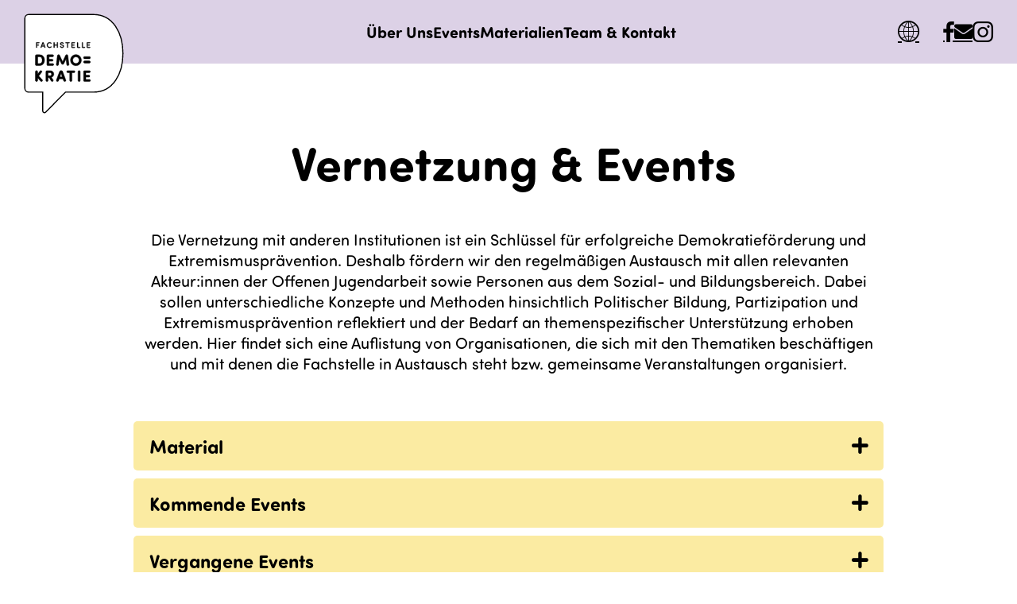

--- FILE ---
content_type: text/html; charset=utf-8
request_url: https://fachstelledemokratie.at/events-1/
body_size: 11888
content:


<!DOCTYPE html>
<html lang="en" itemscope itemtype="http://schema.org/WebPage">


<head>

    

<!-- meta information -->
<title>Events (1) | Fachstelle Demokratie</title>
<meta name="description" content="" itemprop="description">
<meta name=“keywords“ content="" />


<!-- microdata -->
<meta itemprop="name" content="Events (1) | Fachstelle Demokratie" />
<meta itemprop="url" content="https://fachstelledemokratie.at/events-1/">

<!-- socialmedia tags -->
<meta property="og:type" content="website" />
<meta property="og:title" content="Events (1) | Fachstelle Demokratie" />
<meta property="og:description" content="" />
<meta property="og:url" content="/events-1/" />


<!--Google verification code-->
<!--./Google verification code-->

<meta charset="UTF-8" />
<meta name="viewport" content="width=device-width, initial-scale=1.0">

<!-- font preload -->
<!-- favicons -->
<link rel="shortcut icon" type="image/x-icon" href="/favicons/favicon.ico">

<link rel="icon" type="image/png" sizes="16x16" href="/favicons/favicon-16x16.png" />
<link rel="icon" type="image/png" sizes="24x24" href="/favicons/favicon-24x24.png" />
<link rel="icon" type="image/png" sizes="32x32" href="/favicons/favicon-32x32.png" />
<link rel="icon" type="image/png" sizes="48x48" href="/favicons/favicon-48x48.png" />
<link rel="icon" type="image/png" sizes="57x57" href="/favicons/favicon-57x57.png" />
<link rel="icon" type="image/png" sizes="60x60" href="/favicons/favicon-60x60.png" />
<link rel="icon" type="image/png" sizes="64x64" href="/favicons/favicon-64x64.png" />
<link rel="icon" type="image/png" sizes="70x70" href="/favicons/favicon-70x70.png" />
<link rel="icon" type="image/png" sizes="72x72" href="/favicons/favicon-72x72.png" />
<link rel="icon" type="image/png" sizes="76x76" href="/favicons/favicon-76x76.png" />
<link rel="icon" type="image/png" sizes="96x96" href="/favicons/favicon-96x96.png" />
<link rel="icon" type="image/png" sizes="114x114" href="/favicons/favicon-114x114.png" />
<link rel="icon" type="image/png" sizes="120x120" href="/favicons/favicon-120x120.png" />
<link rel="icon" type="image/png" sizes="128x128" href="/favicons/favicon-128x128.png" />
<link rel="icon" type="image/png" sizes="144x144" href="/favicons/favicon-144x144.png" />
<link rel="icon" type="image/png" sizes="150x150" href="/favicons/favicon-150x150.png" />
<link rel="icon" type="image/png" sizes="152x152" href="/favicons/favicon-152x152.png" />
<link rel="icon" type="image/png" sizes="180x180" href="/favicons/favicon-180x180.png" />
<link rel="icon" type="image/png" sizes="192x192" href="/favicons/favicon-192x192.png" />
<link rel="icon" type="image/png" sizes="196x196" href="/favicons/favicon-196x196.png" />
<link rel="icon" type="image/png" sizes="310x310" href="/favicons/favicon-310x310.png" />

<meta name="application-name" content=""/>


    <script src="https://use.typekit.net/mqc4rkw.js"></script>
    <script>
        try {
            Typekit.load({ async: false });
        } catch (e) {
            console.log(e)
        }
    </script>

    


<link rel="preload" as="style" href="/dist/client/default-C412TrwC.css">
<link href="/dist/client/_rollupPluginBabelHelpers-Dqx3oNqR.js" as="script" rel="preload" crossorigin>
<link href="/dist/client/_rollupPluginBabelHelpers-Dqx3oNqR.js" rel="modulepreload" crossorigin>
<link href="/dist/client/each-AbcAf8mo.js" as="script" rel="preload" crossorigin>
<link href="/dist/client/each-AbcAf8mo.js" rel="modulepreload" crossorigin>
<link href="/dist/client/urlAction-DrCUmY4b.js" as="script" rel="preload" crossorigin>
<link href="/dist/client/urlAction-DrCUmY4b.js" rel="modulepreload" crossorigin>
<link href="/dist/client/header-C0N8CCcH.js" as="script" rel="preload" crossorigin>
<link href="/dist/client/header-C0N8CCcH.js" rel="modulepreload" crossorigin>
<link href="/dist/client/scrollTo-CQzLyska.js" as="script" rel="preload" crossorigin>
<link href="/dist/client/scrollTo-CQzLyska.js" rel="modulepreload" crossorigin>
<link href="/dist/client/requestHandler-BHXGIoir.js" as="script" rel="preload" crossorigin>
<link href="/dist/client/requestHandler-BHXGIoir.js" rel="modulepreload" crossorigin>
<link rel="preload" as="style" href="/dist/client/accordion-PUocSfwm.css">
<link href="/dist/client/footerFormular.ssr-CIR01-xy.js" as="script" rel="preload" crossorigin>
<link href="/dist/client/footerFormular.ssr-CIR01-xy.js" rel="modulepreload" crossorigin>
<link href="/dist/client/types-CpkPv6fH.js" as="script" rel="preload" crossorigin>
<link href="/dist/client/types-CpkPv6fH.js" rel="modulepreload" crossorigin>
<link rel="preload" as="style" href="/dist/client/header-420lKkeI.css">
<link href="/dist/client/mainNavigation.ssr-BxZ7L6r_.js" as="script" rel="preload" crossorigin>
<link href="/dist/client/mainNavigation.ssr-BxZ7L6r_.js" rel="modulepreload" crossorigin>
<link rel="preload" as="style" href="/dist/client/footer-B7xp_G3c.css">
<link href="/dist/client/Component-BhI8qabw.js" as="script" rel="preload" crossorigin>
<link href="/dist/client/Component-BhI8qabw.js" rel="modulepreload" crossorigin>
<link href="/dist/client/scheduler-CJcMYnP3.js" as="script" rel="preload" crossorigin>
<link href="/dist/client/scheduler-CJcMYnP3.js" rel="modulepreload" crossorigin>
<link href="/dist/client/constants-DLKCuFn2.js" as="script" rel="preload" crossorigin>
<link href="/dist/client/constants-DLKCuFn2.js" rel="modulepreload" crossorigin>
<link href="/dist/client/index-DzD1iCVi.js" as="script" rel="preload" crossorigin>
<link href="/dist/client/index-DzD1iCVi.js" rel="modulepreload" crossorigin>
<link href="/dist/client/accordion.ssr-qabmor9L.js" as="script" rel="preload" crossorigin>
<link href="/dist/client/accordion.ssr-qabmor9L.js" rel="modulepreload" crossorigin>
<link rel="stylesheet" href="/dist/client/default-C412TrwC.css">
<link rel="stylesheet" href="/dist/client/accordion-PUocSfwm.css">
<link rel="stylesheet" href="/dist/client/header-420lKkeI.css">
<link rel="stylesheet" href="/dist/client/footer-B7xp_G3c.css">

</head><body data-doctype="networking">
    

<header>
    <div class="container xxl">
        <a href="/" class="logo" aria-label="">
            <img src="/img/logo.svg" alt="logo" width="126" />
        </a>

        <nav id="main-navigation" class="navigation">
             <div class="main-navigation-inner"><ul><li><a href="/ueber-uns/" target="" class="nav-item">Über Uns</a> </li><li><a href="/events/" class="nav-item">Events</a> </li><li><a href="/materialien/" class="nav-item">Materialien</a>  </li><li><a href="/team-kontakt/" class="nav-item">Team &amp; Kontakt</a> </li></ul></div>  <div class="lang"><a href="javascript:void(0)" class="show-google-translate" data-svelte-h="svelte-2f15iz"><em class="icon-globe"></em></a> <div id="google_translate_element"></div></div> <div class="social-media"><div><a href="https://www.facebook.com/profile.php?id=61555987653379" aria-label="Facebook" target="_blank" rel="nofollow"><em class="icon-facebook"></em></a> <a href="mailto:demokratie@jugendzentren.at" aria-label="MailTo" target="_blank" rel="nofollow"><em class="icon-email"></em></a> <a href="https://www.instagram.com/fachstelle_demokratie_wien/" aria-label="Instagram" target="_blank" rel="nofollow"><em class="icon-instagram"></em></a></div></div> <button class="menu" data-svelte-h="svelte-16wjaca"><em class="icon-menu"></em></button><script  type="module" crossorigin>
import cmp from '/dist/client/mainNavigation.ssr-BxZ7L6r_.js';
export default (function () {  
     new cmp({
            target: document.getElementById('main-navigation'),
            anchor: null,
            hydrate: true,
            props: JSON.parse(`{\"model\":{\"mainNavigationLinks\":[{\"name\":\"\\u00DCber Uns\",\"target\":\"\",\"url\":\"/ueber-uns/\",\"active\":false,\"children\":null},{\"name\":\"Events\",\"target\":null,\"url\":\"/events/\",\"active\":false,\"children\":null},{\"name\":\"Materialien\",\"target\":null,\"url\":\"/materialien/\",\"active\":false,\"children\":[\"Demokratief\\u00F6rderung\",\"Wien-Wahl 2025\",\"1 Jahr Fachstelle Demokratie\",\"Publikationen\",\"Nationalratswahl 2024\"]},{\"name\":\"Team \\u0026 Kontakt\",\"target\":null,\"url\":\"/team-kontakt/\",\"active\":false,\"children\":null}],\"facebookUrl\":\"https://www.facebook.com/profile.php?id=61555987653379\",\"mailToUrl\":\"demokratie@jugendzentren.at\",\"instagramUrl\":\"https://www.instagram.com/fachstelle_demokratie_wien/\"}}`),
            context: new Map(Object.entries(JSON.parse(`{}`))),
            intro: false
        })
})();
</script>
        </nav>

    </div>
    <script type="module" crossorigin="" src="/dist/client/header-C0N8CCcH.js"></script>
</header>




    <main id="appEntry">
        
<div class="umb-block-list">

<section class="section" >
    <div class="container md center">
        <h1 style="text-align: center;">&nbsp;Vernetzung &amp; Events</h1>
<p style="text-align: center;">Die Vernetzung mit anderen Institutionen ist ein Schlüssel für erfolgreiche Demokratieförderung und Extremismusprävention. Deshalb fördern wir den regelmäßigen Austausch mit allen relevanten Akteur:innen der Offenen Jugendarbeit sowie Personen aus dem Sozial- und Bildungsbereich. Dabei sollen unterschiedliche Konzepte und Methoden hinsichtlich Politischer Bildung, Partizipation und Extremismusprävention reflektiert und der Bedarf an themenspezifischer Unterstützung erhoben werden. Hier findet sich eine Auflistung von Organisationen, die sich mit den Thematiken beschäftigen und mit denen die Fachstelle in Austausch steht bzw. gemeinsame Veranstaltungen organisiert.</p>
    </div>
</section>


<div class="section">
    <div class="container md">
        <div id="accordion-83a19bc9-f175-44c0-a529-1f67000cf41d">
            <script  type="module" crossorigin>
import cmp from '/dist/client/accordion.ssr-qabmor9L.js';
export default (function () {  
     new cmp({
            target: document.getElementById('accordion-83a19bc9-f175-44c0-a529-1f67000cf41d'),
            anchor: null,
            hydrate: true,
            props: JSON.parse(`{\"model\":[{\"title\":\"Material\",\"content\":\"\\u003Cp\\u003E\\u003Cstrong\\u003EInfografiken Pr\\u00E4sidentschaftswahl USA 2024\\u003C/strong\\u003E\\u003C/p\\u003E\\n\\u003Cp\\u003EGrafiken im A3 Format mit Infos rund um die bevorstehende Wahl f\\u00FCr den Druck und die Verwendung in der Einrichtung.\\u0026nbsp;\\u003C/p\\u003E\\n\\u003Cp\\u003E\\u003Ca href=\\u0022/media/vwmjnhl1/infografiken-wahl-usa-2024.pdf\\u0022 title=\\u0022Infografiken Wahl USA 2024\\u0022\\u003EDownload Infografiken USA24\\u003C/a\\u003E\\u003C/p\\u003E\\n\\u003Cp\\u003E\\u0026nbsp;\\u003C/p\\u003E\\n\\u003Cp\\u003E\\u003Cstrong\\u003EHandout zur Umsetzung demokratief\\u00F6rdernder Aktivit\\u00E4ten im Kontext von Wahlen\\u003C/strong\\u003E\\u003C/p\\u003E\\n\\u003Cp\\u003EIn diesem Handout wurden Methoden f\\u00FCr eine praxisorientierte und niederschwellige Umsetzung im Alltag der Offenen Jugendarbeit zusammengetragen, welche Freude an der Auseinandersetzung mit Demokratie und Wahlen erm\\u00F6glichen sollen. Das Erleben, sowie der spielerische Zugang, sind hier wesentliche Elemente und sollen Jugendlichen Demokratie, Beteiligungsformen und Wahlen greifbar machen, ganz nach dem Motto \\u0022Demokratie erleben. Demokratie gestalten.\\u0022\\u003C/p\\u003E\\n\\u003Cp\\u003E\\u003Ca href=\\u0022/media/1fqpctg2/handout-wahlen-2024.pdf\\u0022 title=\\u0022Download: Handout \\u0026quot;Demokratie Erleben\\u0026quot; (2024)\\u0022\\u003EDownload: Handout \\u0022Demokratie Erleben\\u0022 (2024)\\u003C/a\\u003E\\u003C/p\\u003E\\n\\u003Cp\\u003E\\u0026nbsp;\\u003C/p\\u003E\\n\\u003Cp\\u003E\\u003Cstrong\\u003EInfografiken - Nationalratswahl 2024\\u003C/strong\\u003E\\u003C/p\\u003E\\n\\u003Cp class=\\u0022cvGsUA direction-ltr align-justify para-style-body\\u0022\\u003ESeitens der Fachstelle Demokratie wurden zu den Wahlen Informations- Sujets erstellt, die auf Fakten zur Wahl hinweisen, die wichtigsten Inhalte der Parteien erl\\u00E4utern und die jeweiligen Spitzenkandidat:innen vorstellen.\\u003C/p\\u003E\\n\\u003Cp class=\\u0022cvGsUA direction-ltr align-justify para-style-body\\u0022\\u003EDiese Sujets sollen vor allem auf Social Media geteilt werden, um Jugendlichen auch auf diesem Wege Wissen und Informationen zur Wahl zukommen zu lassen.\\u003C/p\\u003E\\n\\u003Cp\\u003E\\u003Ca href=\\u0022/media/jo0nhezx/infografiken-socialmedia.zip\\u0022 title=\\u0022Download: Infografiken - Social Media\\u0022\\u003EDownload: Infografiken - Social Media\\u003C/a\\u003E\\u003C/p\\u003E\\n\\u003Cp class=\\u0022cvGsUA direction-ltr align-justify para-style-body\\u0022\\u003EDes Weiteren k\\u00F6nnen die Sujets aber auch ausgedruckt in der Jugendeinrichtung als Information aufgeh\\u00E4ngt und besprochen werden. Dabei kann es ein besonderer Diskussionsanreiz sein, die Sujets mitten im Raum aufzuh\\u00E4ngen und so f\\u00FCr Irritation zu sorgen.\\u003C/p\\u003E\\n\\u003Cp\\u003E\\u003Ca href=\\u0022/media/r3bh00dy/infografiken-druck.zip\\u0022 title=\\u0022Download: Infografiken Druck\\u0022\\u003EDownload: Infografiken Druck\\u003C/a\\u003E\\u003C/p\\u003E\\n\\u003Cp class=\\u0022cvGsUA direction-ltr align-justify para-style-body\\u0022\\u003E\\u0026nbsp;\\u003C/p\\u003E\\n\\u003Cp class=\\u0022cvGsUA direction-ltr align-justify para-style-body\\u0022\\u003E\\u003Cstrong\\u003EHandout zu den Nationalratswahlen 2024 und den Kandidat:innen\\u003C/strong\\u003E\\u003C/p\\u003E\\n\\u003Cp\\u003E\\u003Ca href=\\u0022/media/n04ddcrc/handout-beilage-parteien-nrw-24.pdf\\u0022 title=\\u0022Download: Handout Kandidat:innen NRW 2024\\u0022\\u003EDownload: Handout Kandidat:innen NRW 2024\\u003C/a\\u003E\\u003C/p\\u003E\\n\\u003Cp class=\\u0022cvGsUA direction-ltr align-justify para-style-body\\u0022\\u003E\\u0026nbsp;\\u003C/p\\u003E\\n\\u003Cp class=\\u0022cvGsUA direction-ltr align-justify para-style-body\\u0022\\u003E\\u003Cstrong\\u003EDEMO - Puzzle (siehe Handout \\u0022Demokratie Erleben\\u0022 Seite 13)\\u003C/strong\\u003E\\u003C/p\\u003E\\n\\u003Cp\\u003E\\u003Ca href=\\u0022/media/xe3bowl4/puzzle-grafiken.zip\\u0022 title=\\u0022Download: DEMO - Puzzle (DIY Grafiken)\\u0022\\u003EDownload: DEMO - Puzzle (DIY Grafiken)\\u003C/a\\u003E\\u003C/p\\u003E\\n\\u003Cp\\u003E\\u0026nbsp;\\u003C/p\\u003E\\n\\u003Cp\\u003E\\u003Ca href=\\u0022/media/h2kd5qsp/muster-stimmzettel_nrw2024.pdf\\u0022 title=\\u0022Muster Stimmzettel NRW2024\\u0022\\u003EMuster Stimmzettel NRW2024\\u003C/a\\u003E\\u003C/p\\u003E\\n\\u003Cp\\u003E\\u0026nbsp;\\u003C/p\\u003E\\n\\u003Cp\\u003E\\u0026nbsp;\\u003C/p\\u003E\",\"active\":false},{\"title\":\"Kommende Events\",\"content\":\"\\u003Cp\\u003E\\u003Cstrong\\u003EBuchpr\\u00E4sentation: Resilienz gegen Extremismus- Biografische Fallverl\\u00E4ufe im gesellschaftlichen Kontext. \\u003C/strong\\u003EHemma Mayrhofer und Florian Neuburg (Universit\\u00E4t Innsbruck / IRKS)\\u003C/p\\u003E\\n\\u003Cp\\u003EWir diskutieren die Studienergebnisse im Kontext der offenen Jugendarbeit. Die Autor:innen fassen die Ergebnisse biografischer Fallstudien zu ehemals radikalisierungsgef\\u00E4hrdeten jungen Menschen zusammen und diskutieren die Frage, wie Resilienzfaktoren gegen extremistische Zugeh\\u00F6rigkeitsangebote im biografischen Verlauf ausgebildet werden und mit Lebensumfeld und Gesellschaft zusammenwirken.\\u003C/p\\u003E\\n\\u003Cp\\u003E\\u003Cstrong\\u003EMittwoch, 4.12.2024\\u003C/strong\\u003E (11:00 - 13:00)\\u003C/p\\u003E\\n\\u003Cp\\u003EOrt: Fachstelle Demokratie, D\\u00F6blergasse 2, 1070 Wien\\u003C/p\\u003E\\n\\u003Cp\\u003EAnmeldung unter: \\u003Ca href=\\u0022mailto:demokratie@jugendzentren.at\\u0022\\u003Edemokratie@jugendzentren.at\\u003C/a\\u003E\\u003C/p\\u003E\\n\\u003Cp\\u003E\\u00A0\\u003C/p\\u003E\\n\\u003Cp\\u003E\\u00A0\\u003C/p\\u003E\",\"active\":false},{\"title\":\"Vergangene Events\",\"content\":\"\\u003Cp\\u003E\\u003Cstrong\\u003E19.11.2024 - ZUSATZTERMIN: Vortrag: \\u0022Radikalisierungsprozesse: Ursachen, Motivationen, Pr\\u00E4ventionsm\\u00F6glichkeiten\\u0022 (Daniela Pisoiu - SCENOR)\\u003C/strong\\u003E\\u003C/p\\u003E\\n\\u003Cp\\u003EWie verlaufen Radikalisierungsprozesse? Wie kann man Radikalisierung erkennen und welche Pr\\u00E4ventionsans\\u00E4tze gibt es? Antworten auf diese Fragen liefert der Vortrag anhand vergleichender wissenschaftlicher Studien und der Ergebnisse mehrerer europ\\u00E4ischer Projekte mit und \\u00FCber Jugend.\\u003C/p\\u003E\\n\\u003Cp\\u003E\\u0026nbsp;\\u003C/p\\u003E\\n\\u003Cp\\u003E\\u003Cstrong\\u003E24.10.2024 - Studienpr\\u00E4sentation der Arbeiterkammer Wien: Jugendmonitor 2024: \\u0026nbsp;\\u003C/strong\\u003E\\u003C/p\\u003E\\n\\u003Cp\\u003EWelche Auswirkungen hat die Teuerung auf Jugendliche? Wie sehr k\\u00F6nnen junge Menschen in \\u00D6sterreich mitbestimmen und f\\u00FChlen sich geh\\u00F6rt?\\u003C/p\\u003E\\n\\u003Cp\\u003E\\u0026nbsp;\\u003C/p\\u003E\\n\\u003Cp\\u003E\\u003Cstrong\\u003E11.10.2024 - Vortrag: \\u0022Radikalisierungsprozesse: Ursachen, Motivationen, Pr\\u00E4ventionsm\\u00F6glichkeiten\\u0022 (Daniela Pisoiu - SCENOR)\\u003C/strong\\u003E\\u003C/p\\u003E\\n\\u003Cp\\u003EWie verlaufen Radikalisierungsprozesse? Wie kann man Radikalisierung erkennen und welche Pr\\u00E4ventionsans\\u00E4tze gibt es? Antworten auf diese Fragen liefert der Vortrag anhand vergleichender wissenschaftlicher Studien und der Ergebnisse mehrerer europ\\u00E4ischer Projekte mit und \\u00FCber Jugend.\\u003C/p\\u003E\\n\\u003Cp\\u003E\\u0026nbsp;\\u003C/p\\u003E\\n\\u003Ch5 class=\\u0022MsoNormal\\u0022\\u003E12.09.2024 - Podiumsdiskussion: \\u003Cstrong\\u003E\\u0022Gruppenkonflikte in Wien: Zwischen medialer Erregung Mythos und Realit\\u00E4t\\u0022\\u0026nbsp;\\u003C/strong\\u003E\\u003C/h5\\u003E\\n\\u003Cp class=\\u0022MsoNormal\\u0022\\u003EEs diskutierten Fachleute, die durch verschiedene Zug\\u00E4nge \\u2013 Jugendarbeit, Polizei, Communityarbeit \\u2013 verschiedene Perspektiven auf die Geschehnisse haben und versuchten etwas Licht ins Dunkel der Geschehnisse zu bringen.\\u003C/p\\u003E\\n\\u003Cp class=\\u0022MsoNormal\\u0022\\u003E\\u0026nbsp;\\u003C/p\\u003E\\n\\u003Ch5 class=\\u0022MsoNormal\\u0022\\u003E21. \\u0026amp; 22.08.2024 - Informationsveranstaltung Nationalratswahl\\u003C/h5\\u003E\\n\\u003Cp class=\\u0022MsoNormal\\u0022\\u003EPr\\u00E4sentation des Materialpakets mit Unterlagen f\\u00FCr die niederschwellige Umsetzung von demokratief\\u00F6rdernden Aktivit\\u00E4ten im Kontext von Wahlen. Die Veranstaltung richtete sich explizit an Jungendarbeiter:innen.\\u003C/p\\u003E\\n\\u003Cp class=\\u0022MsoNormal\\u0022\\u003E\\u0026nbsp;\\u003C/p\\u003E\\n\\u003Ch5 class=\\u0022MsoNormal\\u0022\\u003E28.06.2024 - Vortrag:\\u003Cstrong\\u003E \\u201ERadikalisierungstendenzen entgegenwirken\\u201C (Referent:innen der \\u003C/strong\\u003E\\u003Cstrong\\u003EDokumentationsstelle politischer Islam)\\u003C/strong\\u003E\\u003C/h5\\u003E\\n\\u003Cp class=\\u0022MsoNormal\\u0022\\u003EReferent:innen der Dokumentationsstelle politischer Islam diskutieren mit Jugendarbeiter:innen wie man Radikalisierungstendenzen von Jugendlichen erkennen, thematisieren und entgegenwirken kann.\\u003C/p\\u003E\\n\\u003Cp class=\\u0022MsoNormal\\u0022\\u003E\\u0026nbsp;\\u003C/p\\u003E\\n\\u003Ch5 class=\\u0022MsoNormal\\u0022\\u003E\\u003Cstrong\\u003E18.06.2024 - Vortrag: \\u201EFake-News im Kontext von Wahlen\\u201C (Andre Wolf - Mimikama\\u003C/strong\\u003E\\u003Cstrong\\u003E)\\u003C/strong\\u003E\\u003C/h5\\u003E\\n\\u003Cp class=\\u0022MsoNormal\\u0022\\u003E\\u003Cspan style=\\u0022mso-ansi-language: DE;\\u0022 lang=\\u0022DE\\u0022\\u003EIm Hinblick auf die bevorstehende Nationalratswahl im Herbst hielt Andre Wolf einen Vortrag und diskutierte im Anschluss mit den Anwesenden.\\u003C/span\\u003E\\u003C/p\\u003E\\n\\u003Cp class=\\u0022MsoNormal\\u0022\\u003E\\u0026nbsp;\\u003C/p\\u003E\\n\\u003Ch5 class=\\u0022MsoNormal\\u0022\\u003E\\u003Cstrong\\u003E13.06.2024 - Open House der Fachstelle Demokratie\\u003C/strong\\u003E\\u003C/h5\\u003E\\n\\u003Cp class=\\u0022MsoNormal\\u0022\\u003EInteraktiver Rundgang f\\u00FCr Praktiker:innen durch die Fachstelle mit diversen Infost\\u00E4nden der Kooperationspartner:innen, sowie partizipativer Auseinandersetzung mit Methoden zur Demokratief\\u00F6rderung in der au\\u00DFerschulischen Jugendarbeit.\\u003C/p\\u003E\\n\\u003Cp class=\\u0022MsoNormal\\u0022\\u003E\\u0026nbsp;\\u003C/p\\u003E\\n\\u003Ch5 class=\\u0022MsoNormal\\u0022\\u003E\\u003Cstrong\\u003E04.06.2024 - Austauschtreffen Beteiligungsprojekte\\u003C/strong\\u003E\\u003C/h5\\u003E\\n\\u003Cp class=\\u0022MsoNormal\\u0022\\u003EVernetzungstreffen f\\u00FCr alle Einrichtungen der au\\u00DFerschulischen Jugendarbeit die Jugendbeteiligungsprojekte durchf\\u00FChren.\\u003C/p\\u003E\",\"active\":false},{\"title\":\"Demokratie \\u0026 Beteiligung\",\"content\":\"\\u003Cp\\u003E\\u003Ca href=\\u0022https://mitwirkung.wien.gv.at/\\u0022 title=\\u0022B\\u00FCro f\\u00FCr Mitwirkung\\u0022\\u003EB\\u00FCro f\\u00FCr Mitwirkung\\u003C/a\\u003E\\u003C/p\\u003E\\n\\u003Cp class=\\u0022MsoNormal\\u0022\\u003EDas B\\u00FCro f\\u00FCr Mitwirkung\\u0026nbsp;\\u003Cspan style=\\u0022mso-bidi-font-family: Arial; color: #040c28;\\u0022\\u003Eist dazu da, mehr Menschen eine Teilhabe am Stadtgeschehen zu erm\\u00F6glichen\\u003C/span\\u003E\\u003Cspan style=\\u0022mso-bidi-font-family: Arial; color: #202124; background: white;\\u0022\\u003E\\u003Cspan style=\\u0022font-variant-ligatures: normal; font-variant-caps: normal; orphans: 2; widows: 2; -webkit-text-stroke-width: 0px; text-decoration-thickness: initial; text-decoration-style: initial; text-decoration-color: initial; float: none; word-spacing: 0px;\\u0022\\u003E. Ein Team von Expert:innen wird Formate entwickeln und ausbauen, die den Fokus darauf legen, Beteiligungsh\\u00FCrden abzubauen und die Vielfalt der Wiener Stadtgesellschaft besser abzubilden.\\u003C/span\\u003E\\u003C/span\\u003E\\u003C/p\\u003E\\n\\u003Cp\\u003E\\u003Ca rel=\\u0022noopener\\u0022 href=\\u0022https://www.demokratiewasgeht.net/\\u0022 target=\\u0022_blank\\u0022\\u003EDemokratie, was geht?\\u003C/a\\u003E\\u003C/p\\u003E\\n\\u003Cp class=\\u0022MsoNormal\\u0022\\u003E\\u003Cspan style=\\u0022mso-bidi-font-family: Poppins; color: black; background: white;\\u0022\\u003E\\u201CDemokratie, was geht?\\u0022 ist ein integratives Kulturvermittlungsprojekt f\\u00FCr und mit Jugendlichen und jungen Erwachsenen in \\u00D6sterreich. Durch eine spielerische Auseinandersetzung sowie eine praktische Besch\\u00E4ftigung mit verschiedenen Kunstformen, erhalten Teilnehmende das Angebot eines positiven pers\\u00F6nlichen Narrativs und ein identit\\u00E4tsst\\u00E4rkendes Gef\\u00FChl der Selbstwirksamkeit im Kollektiv.\\u003C/span\\u003E\\u003C/p\\u003E\\n\\u003Cp\\u003E\\u003Ca rel=\\u0022noopener\\u0022 href=\\u0022https://www.parlament.gv.at/erleben/demokratiebildung/demokratiewerkstatt\\u0022 target=\\u0022_blank\\u0022\\u003EDemokratiewerkstatt\\u003C/a\\u003E\\u003C/p\\u003E\\n\\u003Cp\\u003EDie Demokratiewerkstatt ist eine Einrichtung des Parlaments f\\u00FCr junge Menschen im Alter von 8 bis 19 Jahren. Den Teilnehmenden werden in Pr\\u00E4senz- und Online-Werkst\\u00E4tten interaktiv die Themen Demokratie, Par\\u00ADla\\u00ADmen\\u00ADta\\u00ADris\\u00ADmus und Verfassung vermittelt.\\u003C/p\\u003E\\n\\u003Cp\\u003E\\u003Ca rel=\\u0022noopener\\u0022 href=\\u0022https://www.demokratiezentrum.org/\\u0022 target=\\u0022_blank\\u0022\\u003EDemokratiezentrum Wien\\u003C/a\\u003E\\u003C/p\\u003E\\n\\u003Cp\\u003EDas Demokratiezentrum Wien ist eine unabh\\u00E4ngige wissenschaftliche Einrichtung mit Aufgaben in der Demokratieforschung und der Demokratiebildung. Ihre empirische und theoretische Forschung dient der wissenschaftlichen Erkenntnis, dem demokratiepolitischen Diskurs und dem Transfer in Bildungsangebote.\\u003C/p\\u003E\\n\\u003Cp\\u003E\\u003Ca rel=\\u0022noopener\\u0022 href=\\u0022https://www.bpb.de/\\u0022 target=\\u0022_blank\\u0022\\u003EDeutsche Bundeszentrale f\\u00FCr Politische Bildung\\u003C/a\\u003E\\u003C/p\\u003E\\n\\u003Cp\\u003EDie Bundeszentrale f\\u00FCr politische Bildung unterst\\u00FCtzt alle interessierten B\\u00FCrgerinnen und B\\u00FCrger dabei, sich mit Politik zu befassen. Aufgabe der Bundeszentrale f\\u00FCr politischen Bildung ist es, Verst\\u00E4ndnis f\\u00FCr politische Sachverhalte zu f\\u00F6rdern, das demokratische Bewusstsein zu festigen und die Bereitschaft zur politischen Mitarbeit zu st\\u00E4rken.\\u003C/p\\u003E\\n\\u003Cp\\u003E\\u003Ca rel=\\u0022noopener\\u0022 href=\\u0022https://junges.wien.gv.at/\\u0022 target=\\u0022_blank\\u0022\\u003EJunges Wien (u.a. Wiener Jugendmillion)\\u003C/a\\u003E\\u003C/p\\u003E\\n\\u003Cp\\u003EKindern und Jugendlichen wird mit dem wienweiten Kinder- und Jugendparlament sowie mit der partizipativen Kinder- und Jugendmillion die M\\u00F6glichkeit gegeben selbst mitzureden und mitzugestalten.\\u003C/p\\u003E\\n\\u003Cp\\u003E\\u003Ca rel=\\u0022noopener\\u0022 href=\\u0022https://www.la21wien.at/home.html\\u0022 target=\\u0022_blank\\u0022\\u003ELokale Agenda 21\\u003C/a\\u003E\\u003C/p\\u003E\\n\\u003Cp\\u003EMit der Lokalen\\u003Cspan\\u003E\\u0026nbsp;\\u003C/span\\u003E\\u003Cem\\u003EAgenda 21\\u003C/em\\u003E\\u003Cspan\\u003E setzen B\\u00FCrgerInnen nachhaltige Projekte in Wien um und gestalten gemeinsam mit Politik und Verwaltung die Zukunft der Stadt.\\u0026nbsp;\\u003C/span\\u003E\\u003Cspan\\u003E\\u003C/span\\u003E\\u003C/p\\u003E\\n\\u003Cp\\u003E\\u003Cspan\\u003E\\u003Ca href=\\u0022https://youpart.suedwind.at/digitaltoolkit-de/\\u0022 title=\\u0022S\\u00FCdwind - YouPart\\u0022\\u003ES\\u00FCdwind - YouPart\\u003C/a\\u003E\\u003C/span\\u003E\\u003C/p\\u003E\\n\\u003Cp\\u003E\\u003Cspan\\u003ES\\u00FCdwind ist eine NGO, die sich f\\u00FCr Menschenrechte, Klimagerechtigkeit und eine globale nachhaltige Entwicklung einsetzt. Mit dem YouPart Digital Toolkit bieten sie praktische Materialien an f\\u00FCr alle, die mit Jugendlichen in den Bereichen Politische Bildung und Partizipation arbeiten.\\u003C/span\\u003E\\u003Cspan\\u003E\\u003C/span\\u003E\\u003C/p\\u003E\\n\\u003Cp\\u003E\\u003Ca rel=\\u0022noopener\\u0022 href=\\u0022https://klimateam.wien.gv.at/\\u0022 target=\\u0022_blank\\u0022\\u003EWiener Klimateams\\u003C/a\\u003E\\u003C/p\\u003E\\n\\u003Cp\\u003EMit dem Wiener Klimateam geht die Stadt Wien neue Wege der Beteiligung und Zusammenarbeit: Wiener:innen k\\u00F6nnen ihr Gr\\u00E4tzl mitgestalten und Ideen zum Klimaschutz einbringen.\\u003C/p\\u003E\\n\\u003Cp\\u003E\\u003Ca rel=\\u0022noopener\\u0022 href=\\u0022https://www.wienxtra.at/mitbestimmen/\\u0022 target=\\u0022_blank\\u0022\\u003EWIENXTRA Mitbestimmen\\u003C/a\\u003E\\u003C/p\\u003E\\n\\u003Cp\\u003EWienXtra ist eine Organisation f\\u00FCr alle Kinder und jungen Menschen in Wien. Mit verschiedensten Projekten und partizipativen Aktivit\\u00E4ten setzen sie sich f\\u00FCr die Zielgruppe ein und f\\u00F6rdern Mitbestimmung.\\u0026nbsp;\\u003C/p\\u003E\\n\\u003Cp\\u003E\\u003Ca rel=\\u0022noopener\\u0022 href=\\u0022https://www.instagram.com/wirallesindwien/\\u0022 target=\\u0022_blank\\u0022\\u003EWir alle sind Wien\\u003C/a\\u003E\\u003C/p\\u003E\\n\\u003Cp\\u003EEin Projekt der Beratungsstelle Extremismus, bei dem auf der Ebene der prim\\u00E4ren Extremismuspr\\u00E4vention gemeinsam mit Role-Models und digitalen Vorbildern, mit denen sich Jugendliche identifizieren k\\u00F6nnen, Schulworkshops durchgef\\u00FChrt werden.\\u003C/p\\u003E\\n\\u003Cp\\u003E\\u003Ca rel=\\u0022noopener\\u0022 href=\\u0022https://www.politik-lernen.at/\\u0022 target=\\u0022_blank\\u0022\\u003EZentrum Polis\\u003C/a\\u003E\\u0026nbsp;\\u003C/p\\u003E\\n\\u003Cp\\u003EFachorganisation zur F\\u00F6rderung politischer Bildung an Schulen in \\u00D6sterreich.\\u003C/p\\u003E\\n\\u003Cp\\u003EWiener Jugendparlamente\\u003C/p\\u003E\\n\\u003Cp\\u003EDie Liste wird laufend erg\\u00E4nzt.\\u003C/p\\u003E\",\"active\":false},{\"title\":\"Extremismuspr\\u00E4vention\",\"content\":\"\\u003Cp class=\\u0022MsoBodyText\\u0022\\u003E\\u003Ca rel=\\u0022noopener\\u0022 href=\\u0022https://www.beratungsstelleextremismus.at/\\u0022 target=\\u0022_blank\\u0022\\u003E\\u003C/a\\u003E\\u003Ca style=\\u0022font-size: 1em;\\u0022 rel=\\u0022noopener\\u0022 href=\\u0022https://www.beratungsstelleextremismus.at/\\u0022 target=\\u0022_blank\\u0022\\u003EBeratungsstelle Extremismus\\u003C/a\\u003E\\u003C/p\\u003E\\n\\u003Cp\\u003EDie Beratungsstelle Extremismus ist eine \\u00F6sterreichweite Anlaufstelle f\\u00FCr alle Formen des Extremismus und steht Betroffenen, Angeh\\u00F6rigen, Sozialarbeiter:innen, Lehrer:innen oder andere Personen zur Verf\\u00FCgung sich Sorgen machen, dass sich jemand aus ihrem Umfeld einer extremistischen Gruppierung angeschlossen haben k\\u00F6nnte.\\u003Ca style=\\u0022font-size: 1em;\\u0022 rel=\\u0022noopener\\u0022 href=\\u0022https://www.dsn.gv.at/216/\\u0022 target=\\u0022_blank\\u0022\\u003E\\u003C/a\\u003E\\u003C/p\\u003E\\n\\u003Cp\\u003E\\u003Ca style=\\u0022font-size: 1em;\\u0022 rel=\\u0022noopener\\u0022 href=\\u0022https://www.dsn.gv.at/216/\\u0022 target=\\u0022_blank\\u0022\\u003EBNED - Bundesnetzwerk Extremismuspr\\u00E4vention und Deradikalisierung\\u003C/a\\u003E\\u003C/p\\u003E\\n\\u003Cp class=\\u0022MsoBodyText\\u0022\\u003EUnter Koordination des Bundesministeriums f\\u00FCr Inneres (BMI) treffen sich Vertreter:innen aus unterschiedlichen Ministerien, den Bundesl\\u00E4ndern, der Zivilgesellschaft, dem St\\u00E4dte- und dem Gemeindebund sowie anlassbezogen Expertinnen und Experten aus Wissenschaft und Forschung in regelm\\u00E4\\u00DFigen Abst\\u00E4nden zu strategischen Aspekten von Extremismuspr\\u00E4vention und Deradikalisierung in \\u00D6sterreich.\\u003C/p\\u003E\\n\\u003Cp class=\\u0022MsoBodyText\\u0022\\u003E\\u003Ca rel=\\u0022noopener\\u0022 href=\\u0022https://www.bundeskanzleramt.gv.at/service/familien-jugend-beratung/bundesstelle-fuer-sektenfragen.html\\u0022 target=\\u0022_blank\\u0022\\u003EBundesstelle f\\u00FCr Sektenfragen\\u003C/a\\u003E\\u003C/p\\u003E\\n\\u003Cp class=\\u0022MsoBodyText\\u0022\\u003EDie Bundesstelle f\\u00FCr Sektenfragen ist eine zentrale staatliche Informations- und Beratungsstelle zu \\u201ESogenannten Sekten\\u201C und Weltanschauungsfragen. Dies umfasst Verschw\\u00F6rungstheorien, fundamentalistische Str\\u00F6umungen, esoterische Gruppen und vieles andere mehr.\\u003C/p\\u003E\\n\\u003Cp class=\\u0022MsoBodyText\\u0022\\u003E\\u003Cspan class=\\u0022ui-provider a b c d e f g h i j k l m n o p q r s t u v w x y z ab ac ae af ag ah ai aj ak\\u0022\\u003E\\u003Ca href=\\u0022https://www.oefb.at/oefb/Soziales/Aktuelle-Projekte/Lernkurve-Stadion\\u0022 title=\\u0022Lernkurve Stadion\\u0022\\u003ELernkurve Stadion\\u003C/a\\u003E\\u003C/span\\u003E\\u003C/p\\u003E\\n\\u003Cp class=\\u0022MsoBodyText\\u0022\\u003E\\u003Cspan class=\\u0022ui-provider a b c d e f g h i j k l m n o p q r s t u v w x y z ab ac ae af ag ah ai aj ak\\u0022\\u003EMithilfe interaktiver Workshops werden gemeinsam mit den Teilnehmer:innen Fragen rund um die Themen Identit\\u00E4t und Sozialisation bearbeitet, Vorurteile hinterfragt, und Erfahrungen mit Diskriminierung und Gewalt diskutiert.\\u003C/span\\u003E\\u003C/p\\u003E\\n\\u003Cp class=\\u0022MsoBodyText\\u0022\\u003E\\u003Ca rel=\\u0022noopener\\u0022 href=\\u0022https://www.mimikama.org/\\u0022 target=\\u0022_blank\\u0022\\u003EMimikama - Verein zur Aufkl\\u00E4rung \\u00FCber Internetmissbrauch\\u003C/a\\u003E\\u003C/p\\u003E\\n\\u003Cp class=\\u0022MsoBodyText\\u0022\\u003E\\u003Cspan class=\\u0022ui-provider a b c d e f g h i j k l m n o p q r s t u v w x y z ab ac ae af ag ah ai aj ak\\u0022\\u003EWorkshops und Vortr\\u00E4ge von Mimikama bieten nicht nur ein Feuerwerk an Impulsen, sondern auch einen echten Mehrwert zum Thema Medienkompetenz und Medienbildung. Sie unterst\\u00FCtzen dabei, ein kritisches Verst\\u00E4ndnis f\\u00FCr Nachrichten und Informationen zu entwickeln und zeigen, wie fundierte Entscheidungen getroffen werden k\\u00F6nnen, um falsche Informationen nicht zu verbreiten.\\u003C/span\\u003E\\u003C/p\\u003E\\n\\u003Cp class=\\u0022MsoBodyText\\u0022\\u003E\\u003Cspan class=\\u0022ui-provider a b c d e f g h i j k l m n o p q r s t u v w x y z ab ac ae af ag ah ai aj ak\\u0022\\u003E\\u003Ca href=\\u0022https://home-affairs.ec.europa.eu/networks/radicalisation-awareness-network-ran_en\\u0022 title=\\u0022Radicalisation Awareness Network (RAN) der Europ\\u00E4ischen Kommission\\u0022\\u003ERadicalisation Awareness Network (RAN) der Europ\\u00E4ischen Kommission\\u003C/a\\u003E\\u003C/span\\u003E\\u003C/p\\u003E\\n\\u003Cp class=\\u0022MsoBodyText\\u0022\\u003E\\u003Cspan class=\\u0022ui-provider a b c d e f g h i j k l m n o p q r s t u v w x y z ab ac ae af ag ah ai aj ak\\u0022\\u003ERAN ist ein praxisorientiertes, europ\\u00E4isches Netzwerk f\\u00FCr Pr\\u00E4ventionsarbeit im Zusammenhang mit Extremismus und Terrorismus.\\u003Cspan\\u003E\\u0026nbsp;\\u003C/span\\u003E\\u003C/span\\u003E\\u003C/p\\u003E\\n\\u003Cp class=\\u0022MsoBodyText\\u0022\\u003E\\u003Ca rel=\\u0022noopener\\u0022 href=\\u0022https://www.scenor.at/?lang=de\\u0022 target=\\u0022_blank\\u0022 title=\\u0022SCENOR | The Science Crew \\u2013 Extremismusforschung\\u0022 data-anchor=\\u0022?lang=de\\u0022\\u003ESCENOR | The Science Crew \\u2013 Extremismusforschung\\u003C/a\\u003E\\u003C/p\\u003E\\n\\u003Cp class=\\u0022MsoBodyText\\u0022\\u003ESCENOR (SCientia ENim ORbis terrarum) ist ein gemeinn\\u00FCtziger Verein mit Sitz in Wien. Seine Forschungsaktivit\\u00E4ten zielen auf die Themen gewaltt\\u00E4tiger Extremismus, Terrorismus, Radikalisierung und Verschw\\u00F6rungsmythen ab.\\u003C/p\\u003E\\n\\u003Cp class=\\u0022MsoBodyText\\u0022\\u003E\\u003Ca rel=\\u0022noopener\\u0022 href=\\u0022https://www.wien.gv.at/menschen/kind-familie/servicestellen/wned.html\\u0022 target=\\u0022_blank\\u0022\\u003EWNED - Wiener Netzwerk Extremismuspr\\u00E4vention und Demokratiekultur\\u003C/a\\u003E\\u003C/p\\u003E\\n\\u003Cp class=\\u0022MsoBodyText\\u0022\\u003E\\u003Cspan style=\\u0022mso-ansi-language: DE;\\u0022 lang=\\u0022DE\\u0022\\u003EVernetzung der Einrichtungen der Stadt Wien zum Thema Pr\\u00E4vention im extremistischen Kontext. Hier treffen sich alle von der Stadt Wien eingerichteten relevanten Stellen sowie die einschl\\u00E4gigen Abteilungen des Landespolizeikommandos und der LSE (Landesamt f\\u00FCr Staatsschutz und Extremismusbek\\u00E4mpfung)\\u003C/span\\u003E\\u003C/p\\u003E\\n\\u003Cp\\u003E\\u0026nbsp;\\u003C/p\\u003E\\n\\u003Cp\\u003EDie Liste wird laufend erg\\u00E4nzt.\\u003C/p\\u003E\",\"active\":false},{\"title\":\"Weitere Partner:innen\",\"content\":\"\\u003Cp\\u003E\\u003Ca rel=\\u0022noopener\\u0022 href=\\u0022https://www.bildung-wien.gv.at/\\u0022 target=\\u0022_blank\\u0022\\u003EBildungsdirektion Wien\\u003C/a\\u003E\\u003Cbr\\u003E\\u003Ca rel=\\u0022noopener\\u0022 href=\\u0022https://www.wien.gv.at/freizeit/bildungjugend/jugend/\\u0022 target=\\u0022_blank\\u0022\\u003EDie Einrichtungen der Offenen Kinder- und Jugendarbeit in Wien\\u003C/a\\u003E\\u003Cbr\\u003E\\u003Ca rel=\\u0022noopener\\u0022 href=\\u0022https://kija-wien.at/\\u0022 target=\\u0022_blank\\u0022\\u003EKinder- und Jugendanwaltschaft\\u003C/a\\u003E\\u003Cbr\\u003E\\u003Ca rel=\\u0022noopener\\u0022 href=\\u0022https://www.wien.gv.at/menschen/integration/menschenrechtsstadt/buero.html\\u0022 target=\\u0022_blank\\u0022\\u003EMenschenrechtsb\\u00FCro der Stadt Wien\\u003C/a\\u003E\\u003Cbr\\u003E\\u003Ca rel=\\u0022noopener\\u0022 href=\\u0022https://www.wien.gv.at/kontakte/ma17/\\u0022 target=\\u0022_blank\\u0022\\u003EStadt Wien - Integration und Diversit\\u00E4t (MA 17)\\u003C/a\\u003E\\u003Cbr\\u003E\\u003Ca rel=\\u0022noopener\\u0022 href=\\u0022https://www.wienxtra.at/\\u0022 target=\\u0022_blank\\u0022\\u003EWIENXTRA\\u0026nbsp;\\u003C/a\\u003E\\u003C/p\\u003E\\n\\u003Cp\\u003EDie Liste wird laufend erg\\u00E4nzt.\\u003C/p\\u003E\",\"active\":false}]}`),
            context: new Map(Object.entries(JSON.parse(`{}`))),
            intro: false
        })
})();
</script>
        </div>
    </div>
</div>



</div>


    </main>

    
<footer>
    <div class="container xxl">
        <div class="left">
            <a href="/" class="logo" aria-label="">
                <img src="/img/footer-logo.svg" alt="logo" width="240" height="46" />
            </a>
                <nav>
                        <a href="/impressum/">Impressum</a>
                        <a href="/datenschutzerklaerung/">Datenschutzerkl&#xE4;rung</a>
                </nav>

        </div>
        <div class="right">
            <div class="inner">
                <div class="social-media">
                        <a href="https://www.facebook.com/profile.php?id=61555987653379" aria-label="Facebook" target="_blank" rel="nofollow"><em class="icon-facebook"></em></a>
                        <a href="mailto:demokratie@jugendzentren.at" aria-label="Email" target="_blank" rel="nofollow"><em class="icon-email"></em></a>
                        <a href="https://www.instagram.com/fachstelle_demokratie_wien/" aria-label="Instagram" target="_blank" rel="nofollow"><em class="icon-instagram"></em></a>
                </div>
                    <div id="footerFormular">
                        <button class="button">Bleibe informiert!</button> <script  type="module" crossorigin>
import cmp from '/dist/client/footerFormular.ssr-CIR01-xy.js';
export default (function () {  
     new cmp({
            target: document.getElementById('footerFormular'),
            anchor: null,
            hydrate: true,
            props: JSON.parse(`{\"model\":{\"footerCTAText\":\"Bleibe informiert!\",\"formularHeadline\":\"Du m\\u00F6chtest \\u00FCber unsere Angebote informiert werden?\",\"formularButtontext\":\"Anmelden\",\"isFormVisible\":true}}`),
            context: new Map(Object.entries(JSON.parse(`{\"RequestVerificationToken\":\"CfDJ8FL1clnkdD9Kk5WyKjAeKMJM3JJMWjHTi1DoWAkzeKLkLdcP1abNlwsDcgFd3lZW5krOmx2JHt9RgMqt4mDoJwPB6HobV18ntU7D1-n33OL1ap6Bg-Wq6m-bvNldXkK1aljOeuKT5gxRgzDKlANaPH4\"}`))),
            intro: false
        })
})();
</script>
                    </div>
            </div>
            <div class="partner-logo">
                <a href="https://www.wien.gv.at/freizeit/bildungjugend/" target="_blank" rel="nofollow" aria-label="Stadt Wien">
                    <img src="/img/stadt-wien.svg" alt="stadt-wien" />
                </a>
                <a href="https://www.jugendzentren.at/" target="_blank" rel="nofollow" aria-label="jugentzenter">
                    <img src="/img/jugentzenter.svg" alt="jugentzentren" />
                </a>
            </div>
        </div>

        <div class="divider">
            <svg id="divider" width="1448" viewBox="0 0 1448 121" fill="#fff" xmlns="http://www.w3.org/2000/svg">
                <path d="M1446.28 1H1242.08H1208.07L1075.48 116.188C1068.44 122.447 1056.07 117.977 1056.07 109.334V1H1.71747H97.5524" stroke="black" stroke-width="2" stroke-miterlimit="10" stroke-linecap="round" stroke-linejoin="round" />
            </svg>

        </div>
    </div>
</footer>


</body>
</html>

--- FILE ---
content_type: text/css
request_url: https://fachstelledemokratie.at/dist/client/default-C412TrwC.css
body_size: 1366
content:
@charset "UTF-8";body{margin:0}main{display:block;flex-grow:1}a{text-decoration:none;outline:0}select{-webkit-appearance:none;border:none;outline:0}input,textarea{margin:0;padding:0;border:none;border-radius:0;background-color:transparent;-webkit-appearance:none;outline:0}iframe{border:0}button{margin:0;padding:0;border:none;background-color:transparent;cursor:pointer;color:inherit;outline:0}blockquote{margin:0}picture{display:block}figure{margin:0}.hiddem [hiddem]{display:none}@font-face{font-family:Fontello;src:url(/fontello/font/fontello.woff2?v=2) format("woff2"),url(/fontello/font/fontello.woff?v=2) format("woff"),url(/fontello/font/fontello.ttf?v=2) format("truetype"),url(/Fontello/font/fontello.svg?#fontello) format("svg");font-display:swap}em[class^=icon-],em[class*=" icon-"]{line-height:1;display:inline-flex}[class^=icon-]:before,[class*=" icon-"]:before{font-family:fontello;font-style:normal;font-weight:400;line-height:1;display:inline-block;text-decoration:inherit;text-align:center;font-variant:normal;text-transform:none;-webkit-font-smoothing:antialiased;-moz-osx-font-smoothing:grayscale}.icon-facebook:before{content:""}.icon-email:before{content:""}.icon-idea-exchange:before{content:""}.icon-close:before{content:""}.icon-menu:before{content:""}.icon-minus:before{content:""}.icon-papers:before{content:""}.icon-paper-loop:before{content:""}.icon-workshop:before{content:""}.icon-network:before{content:""}.icon-plus:before{content:""}.icon-instagram:before{content:""}.icon-play:before{content:""}.icon-globe:before{content:""}.icon-loop:before{content:""}.icon-download:before{content:""}.icon-clock:before{content:""}.icon-pin:before{content:""}.icon-close-alt:before{content:""}h1,h2,h3,h4,h5,h6,.h1,.h2,.h3,.h4,.h5,.h6{font-family:sofia-pro-soft,sans-serif;line-height:1.3em;color:#000}h1,.title-n1{margin:45px 0;font-size:3em}@media (max-width: 768px){h1,.title-n1{font-size:1.7em;margin:20px 0}}h2,.title-n2{margin:0 0 30px;font-size:2.3em}@media (max-width: 1024px){h2,.title-n2{font-size:2.25em}}@media (max-width: 768px){h2,.title-n2{font-size:1.625em;margin:0 0 15px}}h3,.title-n3{font-family:sofia-pro-soft,sans-serif;font-size:1.7em}@media (max-width: 768px){h3,.title-n3{font-size:1.625em;margin:0 0 10px}}h4,.title-n4{margin:0 0 20px;font-size:1.2em}@media (max-width: 1024px){h4,.title-n4{font-size:1.375em}}@media (max-width: 768px){h4,.title-n4{font-size:1.25em}}h5,.title-n5{font-size:1em;margin:14px 0}@media (max-width: 1024px){h5,.title-n5{font-size:1.125em}}@media (max-width: 768px){h5,.title-n5{font-size:1em}}h6,.title-n6{font-size:.6em;margin:14px 0}p{font-size:1em;font-family:sofia-pro-soft,sans-serif;line-height:1.3}.small{font-size:.8em}strong{font-weight:700}.big{font-size:1.2em}.big em:before{font-size:1.2em}.intro{font-family:sofia-pro-soft,sans-serif;font-size:1.7em;margin-bottom:30px}@media (max-width: 768px){.intro{font-size:1.25em;margin-top:10px;margin-bottom:20px}}a{text-decoration:underline;color:#000;transition:.25s ease}a:hover{text-decoration:underline}a em+span{margin-left:5px}a.mitIcon{text-decoration:none}a.mitIcon:hover span{text-decoration:underline}a.link,button.link{text-decoration:none;transition:.25s ease}a.link:hover,button.link:hover{text-decoration:underline}a.link.mitIcon,button.link.mitIcon{text-decoration:none;display:inline-flex}a.link.mitIcon:hover span,button.link.mitIcon:hover span{text-decoration:underline}ul,ol{padding-left:25px;line-height:1.5em}button{font-family:sofia-pro-soft,sans-serif}html{scroll-behavior:smooth}*{box-sizing:border-box;-webkit-tap-highlight-color:rgba(255,255,255,0)}live-preview-root{display:none}body{font-family:sofia-pro-soft,sans-serif;font-size:20px;color:#000;display:flex;flex-direction:column;justify-content:space-between;min-height:100vh;padding-top:120px}@media (max-width: 576px){body{font-size:18px}}@media (max-width: 768px){body.disable-scroll{overflow:hidden!important}}.container{margin:0 auto;padding:0 30px}.container .container{padding:0}@media (max-width: 576px){.container{padding:0 15px}}.container.xxl{max-width:1507px}.container.xl{max-width:1220px}.container.lg{max-width:1132px}.container.md{max-width:1004px}.container+.container{margin-top:60px}@media (max-width: 768px){.container+.container{margin-top:30px}}.container+.container>*:last-child:not(.accordions):not(.materials){margin-bottom:0}.section+.section:not(.pad){margin-top:60px}@media (max-width: 768px){.section+.section:not(.pad){margin-top:40px}}.section{margin-bottom:60px}@media (max-width: 768px){.section{margin-bottom:40px}}.section:last-child{margin-bottom:60px}@media (max-width: 768px){.section:last-child{margin-bottom:30px}}p+h1,p+h2,p+h3,p+h4,p+h5,p+h6{margin-top:30px}@media (max-width: 768px){p+h1,p+h2,p+h3,p+h4,p+h5,p+h6{margin-top:20px}}ul+h1,ul+h2,ul+h3,ul+h4,ul+h5,ul+h6{margin-top:30px}@media (max-width: 768px){ul+h1,ul+h2,ul+h3,ul+h4,ul+h5,ul+h6{margin-top:20px}}ol+h1,ol+h2,ol+h3,ol+h4,ol+h5,ol+h6{margin-top:30px}@media (max-width: 768px){ol+h1,ol+h2,ol+h3,ol+h4,ol+h5,ol+h6{margin-top:20px}}.center{text-align:center}.fixedFooter footer{position:fixed;bottom:0}.fixedFooter .hide-header{top:0!important}.rel-container{position:relative}.rel-container picture{line-height:0}.copyright{font-size:.6em;padding:5px 15px;background-color:#fff9;position:absolute;bottom:0;right:0;border-radius:15px 0 3px}


--- FILE ---
content_type: text/css
request_url: https://fachstelledemokratie.at/dist/client/accordion-PUocSfwm.css
body_size: -221
content:
.accordion{margin-bottom:100px}.accordion .accordion-item{margin-bottom:10px}.accordion .accordion-item:last-child{margin-bottom:0}.accordion .accordion-item .accordion-title{font-size:1.2em;font-weight:700;padding:15px 20px;border-radius:5px;background-color:#fbeba2;position:relative;cursor:pointer;width:100%;text-align:left}.accordion .accordion-item .accordion-title:after{content:"";font-family:Fontello;font-size:20px;position:absolute;top:50%;transform:translateY(-50%);right:20px}.accordion .accordion-item .accordion-content{padding:30px 60px}.accordion .accordion-item .accordion-content *:first-child{margin-top:0}.accordion .accordion-item .accordion-content *:last-child{margin-bottom:0}@media (max-width: 1024px){.accordion .accordion-item .accordion-content{padding:20px}}.accordion .accordion-item.active .accordion-title{background-color:#f8dd64}.accordion .accordion-item.active .accordion-title:after{content:""}


--- FILE ---
content_type: text/css
request_url: https://fachstelledemokratie.at/dist/client/header-420lKkeI.css
body_size: 1165
content:
header{position:relative;position:fixed;top:0;width:100%;z-index:10;background-color:#dcd1e6;transition:.25s ease;min-height:80px}header.hide-header{top:-600px}@media (max-width: 1024px){header.hide-header{top:-140px}}header.stuck{top:0}@media (max-width: 768px){header{display:flex;width:100%}}header .container{max-width:1220px;margin:0 auto;display:flex;justify-content:space-between;align-items:center;width:100%;height:80px}header .container .logo{position:relative;width:126px;height:100%;display:inline-flex;z-index:20}@media (max-width: 1200px){header .container .logo{margin-left:0;width:109px}}header .container .logo img{position:absolute;width:100%;top:17px;left:0}header .navigation{display:flex;height:100%;flex-grow:1;align-items:center;position:relative}@media (max-width: 1200px){header .navigation{justify-content:flex-end}}header .navigation .main-navigation-inner{display:flex;align-items:center;width:100%;height:100%;justify-content:center}@media (max-width: 1200px){header .navigation .main-navigation-inner{display:none}}header .navigation .mobile-menu{display:none;z-index:3}header .navigation .mobile-menu ul{flex-direction:column;height:auto}@media (max-width: 1200px){header .navigation .mobile-menu{display:flex;flex-direction:column;position:fixed;top:80px;left:0;height:100vh;width:100%;background-color:#dcd1e6}}header .navigation .mobile-menu .mobile-navigation{padding:50px 15px 15px;overflow-y:auto;height:53vh}@media (max-width: 768px){header .navigation .mobile-menu .mobile-navigation{font-size:14px;height:calc(100svh - 345px)}}header .navigation .mobile-menu .mobile-navigation ul{padding:0;display:block}header .navigation .mobile-menu .mobile-navigation ul li{width:100%;padding:15px;text-align:left;border-bottom:1px solid #ffe7e4}header .navigation .mobile-menu .mobile-navigation ul li>a{font-size:1.5em;align-self:flex-start;position:relative;width:100%}header .navigation .mobile-menu .mobile-navigation ul li.has-dropdown a{padding-right:50px}header .navigation .mobile-menu .mobile-navigation ul li.has-dropdown:after{content:"";font-family:Fontello;position:absolute;right:15px;pointer-events:none}header .navigation .mobile-menu .mobile-navigation ul li.has-dropdown.active:after{content:""}header .navigation ul{list-style:none;display:flex;align-items:center;gap:40px;margin:0;height:100%}@media (max-width: 1480px){header .navigation ul{gap:30px}}header .navigation ul li{height:100%;position:relative;display:inline-flex;align-items:center;flex-direction:column}header .navigation a.nav-item{font-weight:700;font-size:1.2em;text-decoration:none;height:100%;display:inline-flex;align-items:center}@media (max-width: 1480px){header .navigation a.nav-item{font-size:1em}}header .navigation a.nav-item.active{color:#fff}header .navigation a.nav-item:hover{color:#fff}header .navigation .dropdown{display:inline;width:330px;height:320px;position:absolute;left:50%;top:65px;margin-left:-50%;filter:drop-shadow(0px 17px 30px rgba(0,0,0,.3))}@media (max-width: 1024px){header .navigation .dropdown{margin-left:0}}header .navigation .dropdown .shape{min-height:330px;padding:104px 52px 37px 49px;background:#8967aa;clip-path:path("M 324 187.097 C 324 120.492 291.54 60.337 226.575 60.337 L 134.578 60.337 L 68.679 1.654 C 65.135 -1.879 59.08 0.623 59.08 5.624 L 59.08 60.337 L 12.49 60.337 C 5.593 60.337 0 65.919 0 72.803 L 0 302.539 C 0 309.422 5.593 315.004 12.491 315.004 L 226.575 315.004 C 291.54 315.004 324 254.276 324 187.097 Z")}header .navigation .dropdown.list{position:static;width:100%;height:auto;transform:none;margin-top:20px}header .navigation .dropdown.list a{font-weight:700;font-size:1.2em;margin-bottom:10px;color:#000}header .navigation .dropdown.list a:last-child{margin:0}header .navigation .dropdown a{display:block;color:#fff;margin-bottom:5px;transition:.2s ease;text-decoration:none}header .navigation .dropdown a:hover{text-decoration:underline}header .navigation .dropdown .menu-content{position:absolute;top:50%;transform:translateY(calc(-50% + 30px));left:35px}@media (max-width: 1200px){header .navigation{gap:20px}}header .social-media{display:flex;gap:30px;align-content:center;margin-left:30px}@media (max-width: 1200px){header .social-media{display:none}}header .social-media div:not(#google_translate_element){display:flex;gap:30px}header .social-media div:not(#google_translate_element) a:hover em:before{color:#fff}header .social-media div:not(#google_translate_element) a em:before{font-size:1.3em;transition:.25s ease}header .menu{display:none;padding:5px}@media (max-width: 1200px){header .menu{display:inline-flex}}header .menu em:before{font-size:30px}header .menu.opened em:before{content:""}.lang>a em:before{transition:.25s;font-size:28px}.lang>a:hover em:before{color:#fff}#google_translate_element{display:none;position:absolute;top:100%;right:0}#google_translate_element .goog-te-gadget-icon{display:none}#google_translate_element .goog-te-gadget-simple{padding:0;border:1px solid black;border-top:none;border-bottom-left-radius:15px;border-bottom-right-radius:15px;background:#fff}#google_translate_element .goog-te-gadget-simple a{padding:15px 19px;display:flex}#google_translate_element .goog-te-gadget-simple a:hover{text-decoration:none}#google_translate_element .goog-te-gadget-simple a:hover span:first-child{text-decoration:underline}#google_translate_element .goog-te-gadget-simple a span{font-family:sofia-pro-soft,sans-serif}.skiptranslate[style=""]+header{top:40px}.skiptranslate[style=""]+header .navigation .mobile-menu{top:120px}header.menu-visible .lang{display:none}


--- FILE ---
content_type: text/css
request_url: https://fachstelledemokratie.at/dist/client/footer-B7xp_G3c.css
body_size: 1433
content:
.button{text-decoration:none;min-height:60px;display:inline-flex;align-items:center;justify-content:center;color:#fff;font-family:sofia-pro-soft,sans-serif;font-size:.8em;gap:5px;background-color:#8967aa;cursor:pointer;padding:5px 30px 7px;border-radius:10px;transition:.2s ease}.button em:before{color:#fff;font-size:1em}.button:hover{background-color:#b8a4cc;text-decoration:none}.button.alt{background-color:#000}.button.alt:hover{opacity:.8}@keyframes spin{0%{transform:rotate(0)}to{transform:rotate(360deg)}}.loading{color:transparent!important;position:relative!important;pointer-events:none!important;-webkit-touch-callout:none!important;-webkit-user-select:none!important;-khtml-user-select:none!important;-moz-user-select:none!important;-ms-user-select:none!important;user-select:none!important}.loading em{display:none}.loading:after{content:"";position:absolute;top:50%;left:50%;margin-top:-11px;margin-left:-8px;width:15px;height:15px;border:5px solid transparent;border-top:5px solid #FFFFFF;border-left:5px solid #FFFFFF;border-radius:50%;animation:spin 1s linear infinite}footer{padding:0;position:relative;z-index:20;background-color:#fff;width:100%}footer .container{padding:35px 30px 90px;display:flex;justify-content:space-between;position:relative;gap:40px}@media (max-width: 1200px){footer .container{padding:35px 30px 30px}}@media (max-width: 1024px){footer .container{flex-direction:column;overflow:initial}}@media (max-width: 576px){footer .container{padding:5px 15px;gap:15px}}footer .container .left{display:flex;justify-content:flex-start;gap:50px;align-items:center}@media (max-width: 1480px){footer .container .left{column-gap:30px;row-gap:0px;flex-wrap:wrap;width:min-content}}footer .container .left nav{display:flex;flex-grow:1;gap:50px}@media (max-width: 1480px){footer .container .left nav{gap:30px}}@media (max-width: 1024px){footer .container .left nav{width:100%}}footer .container .left nav a{font-size:.8em;text-decoration:none}footer .container .left nav a:hover{text-decoration:underline}@media (max-width: 576px){footer .container .left img{max-width:140px}}footer .container .right{display:flex;gap:80px;align-items:center;justify-content:flex-end}@media (max-width: 1480px){footer .container .right{align-items:center;width:100%;gap:30px}footer .container .right img{max-width:100%}}@media (max-width: 1024px){footer .container .right{justify-content:space-between;gap:30px;align-items:center;width:100%}}@media (max-width: 576px){footer .container .right{flex-direction:column;gap:20px;margin-top:5px}}footer .container .right .inner{display:flex;flex-direction:row;gap:40px;align-items:center;margin-right:140px}@media (max-width: 1480px){footer .container .right .inner{gap:20px}}@media (max-width: 768px){footer .container .right .inner{flex-direction:column-reverse;justify-content:center;align-items:flex-start;margin-right:20px}}@media (max-width: 576px){footer .container .right .inner{width:100%;align-items:center;margin-right:0}}footer .container .right .partner-logo{display:flex;gap:13px}@media (max-width: 1200px){footer .container .right .partner-logo{flex-shrink:0}}@media (max-width: 768px){footer .container .right .partner-logo{align-items:flex-end;max-width:50%;margin-top:7px}}footer .container .right a{text-decoration:none}footer .container .divider{position:absolute;pointer-events:none;right:0;top:0;min-width:max-content;width:100%}@media (max-width: 1024px){footer .container .divider{min-width:100%;width:100%;top:-1px}}footer .container .divider svg{width:100%}@media (min-width: 1201px){footer .container .divider svg{fill:#fff!important}}footer .social-media{flex-shrink:0;display:flex;gap:20px}@media (max-width: 1200px){footer .social-media{gap:10px}}@media (max-width: 576px){footer .social-media{gap:14px}}footer .social-media a{border-radius:3px;background-color:#dcd1e6;width:30px;height:30px;display:inline-flex;align-items:center;justify-content:center;text-decoration:none}footer .social-media a em:before{color:#000;font-size:1em;transition:.15s ease}footer .social-media a:hover em:before{color:#fff}footer #footerFormular{position:relative}@media (max-width: 576px){footer #footerFormular{width:100%}}footer #footerFormular .button{padding:5px 20px 7px;min-height:50px}@media (max-width: 768px){footer #footerFormular .button{width:100%;padding:5px 13px 7px}}footer #footerFormular .footer-bubble-form{position:absolute;background-repeat:no-repeat;width:626px;height:624px;bottom:calc(100% + 15px);left:-30px;z-index:2;padding:63px 82px 160px 30px}footer #footerFormular .footer-bubble-form .bg{position:absolute;inset:0;height:100%;z-index:0}@media (max-width: 768px){footer #footerFormular .footer-bubble-form .bg{top:initial;bottom:-100px;width:100%}}@media (max-width: 768px){footer #footerFormular .footer-bubble-form{height:670px;border-radius:20px;left:5px;max-width:calc(80vw - 60px);padding:80px 30px 60px;background:#8967aa;height:auto;bottom:calc(100% + 115px)}}@media (max-width: 576px){footer #footerFormular .footer-bubble-form{max-width:calc(100vw - 40px);padding:80px 15px 30px}}footer #footerFormular .footer-bubble-form .close{position:absolute;top:30px;left:30px;border-radius:50%;cursor:pointer;width:20px;height:20px}@media (max-width: 576px){footer #footerFormular .footer-bubble-form .close{top:20px;left:20px}}footer #footerFormular .footer-bubble-form .close em:before{color:#fff;font-size:1.5em}footer #footerFormular .footer-bubble-form .close:hover em:before{color:#dcd1e6}footer #footerFormular .footer-bubble-form .intro{margin-top:0;display:flex;max-width:350px;justify-self:center;margin-bottom:30px;font-size:18px;position:relative;z-index:2}@media (max-width: 576px){footer #footerFormular .footer-bubble-form .intro{margin-bottom:15px}}footer #footerFormular .footer-bubble-form .intro h3{margin:0;color:#fff;text-align:center;font-size:1.33em}@media (max-width: 576px){footer #footerFormular .footer-bubble-form .intro h3{font-size:1em}}footer #footerFormular .footer-bubble-form .flex-row{display:flex;flex-direction:row;column-gap:20px}@media (max-width: 576px){footer #footerFormular .footer-bubble-form .flex-row{flex-direction:column}}footer #footerFormular .footer-bubble-form .form-control{width:100%;margin-bottom:25px;display:flex;flex-direction:column;gap:2px;position:relative}@media (max-width: 576px){footer #footerFormular .footer-bubble-form .form-control{margin-bottom:25px}}footer #footerFormular .footer-bubble-form .form-control input{width:100%;height:60px;border:1px solid white;border-radius:10px;padding:0 20px;font-size:.8em;font-family:sofia-pro-soft,sans-serif;color:#fff}@media (max-width: 576px){footer #footerFormular .footer-bubble-form .form-control input{height:50px}}footer #footerFormular .footer-bubble-form .form-control input::placeholder{color:#fff}footer #footerFormular .footer-bubble-form .form-control.error input{border-color:#dcd1e6}footer #footerFormular .footer-bubble-form .form-control.error input::placeholder{color:#fff}footer #footerFormular .footer-bubble-form .form-control .error-text{font-size:12px;color:#fff;display:none;position:absolute;top:calc(100% + 2px)}footer #footerFormular .footer-bubble-form .button{background-color:#fff;color:#8967aa;min-width:190px;min-height:50px;position:relative;z-index:2}@media (max-width: 576px){footer #footerFormular .footer-bubble-form .button{width:100%}}footer #footerFormular .footer-bubble-form .button:hover{background-color:#dcd1e6}footer #footerFormular .footer-bubble-form .button.loading:after{border-top:5px solid #8967AA;border-left:5px solid #8967AA}footer #footerFormular .footer-bubble-form .thank-you{display:flex;width:108%;height:90%;color:#fff;justify-content:center;font-size:1.11em;position:relative;flex-direction:column}footer #footerFormular .footer-bubble-form .thank-you *{margin-top:0}@media (max-width: 768px){footer #footerFormular .footer-bubble-form .thank-you{width:100%}}


--- FILE ---
content_type: image/svg+xml
request_url: https://fachstelledemokratie.at/img/jugentzenter.svg
body_size: 152980
content:
<svg width="57" height="37" viewBox="0 0 57 37" fill="none" xmlns="http://www.w3.org/2000/svg" xmlns:xlink="http://www.w3.org/1999/xlink">
<rect x="-6.10352e-05" width="57" height="37" fill="url(#pattern0_13_1249)"/>
<defs>
<pattern id="pattern0_13_1249" patternContentUnits="objectBoundingBox" width="1" height="1">
<use xlink:href="#image0_13_1249" transform="matrix(0.00184162 0 0 0.00283709 0 -0.0149321)"/>
</pattern>
<image id="image0_13_1249" width="543" height="363" xlink:href="[data-uri]"/>
</defs>
</svg>


--- FILE ---
content_type: text/javascript
request_url: https://fachstelledemokratie.at/dist/client/Component-BhI8qabw.js
body_size: 3997
content:
import{n as t,r as n,d as e,a as o,i,e as r,f as s,h as a,j as l,k as c,l as u,m as d,p as f,q as h}from"./scheduler-CJcMYnP3.js";const _="undefined"!=typeof window;let m=_?()=>window.performance.now():()=>Date.now(),p=_?t=>requestAnimationFrame(t):t;const g=new Set;function $(t){g.forEach((n=>{n.c(t)||(g.delete(n),n.f())})),0!==g.size&&p($)}let b=!1;function v(t,n,e,o){for(;t<n;){const i=t+(n-t>>1);e(i)<=o?t=i+1:n=i}return t}function y(t){if(!t)return document;const n=t.getRootNode?t.getRootNode():t.ownerDocument;return n&&n.host?n:t.ownerDocument}function x(t){const n=k("style");return n.textContent="/* empty */",function(t,n){(function(t,n){t.appendChild(n)})(t.head||t,n),n.sheet}(y(t),n),n.sheet}function w(t,n){if(b){for(!function(t){if(t.hydrate_init)return;t.hydrate_init=!0;let n=t.childNodes;if("HEAD"===t.nodeName){const t=[];for(let e=0;e<n.length;e++){const o=n[e];void 0!==o.claim_order&&t.push(o)}n=t}const e=new Int32Array(n.length+1),o=new Int32Array(n.length);e[0]=-1;let i=0;for(let l=0;l<n.length;l++){const t=n[l].claim_order,r=(i>0&&n[e[i]].claim_order<=t?i+1:v(1,i,(t=>n[e[t]].claim_order),t))-1;o[l]=e[r]+1;const s=r+1;e[s]=l,i=Math.max(s,i)}const r=[],s=[];let a=n.length-1;for(let l=e[i]+1;0!=l;l=o[l-1]){for(r.push(n[l-1]);a>=l;a--)s.push(n[a]);a--}for(;a>=0;a--)s.push(n[a]);r.reverse(),s.sort(((t,n)=>t.claim_order-n.claim_order));for(let l=0,c=0;l<s.length;l++){for(;c<r.length&&s[l].claim_order>=r[c].claim_order;)c++;const n=c<r.length?r[c]:null;t.insertBefore(s[l],n)}}(t),(void 0===t.actual_end_child||null!==t.actual_end_child&&t.actual_end_child.parentNode!==t)&&(t.actual_end_child=t.firstChild);null!==t.actual_end_child&&void 0===t.actual_end_child.claim_order;)t.actual_end_child=t.actual_end_child.nextSibling;n!==t.actual_end_child?void 0===n.claim_order&&n.parentNode===t||t.insertBefore(n,t.actual_end_child):t.actual_end_child=n.nextSibling}else n.parentNode===t&&null===n.nextSibling||t.appendChild(n)}function N(t,n,e){t.insertBefore(n,e||null)}function E(t,n,e){b&&!e?w(t,n):n.parentNode===t&&n.nextSibling==e||t.insertBefore(n,e||null)}function A(t){t.parentNode&&t.parentNode.removeChild(t)}function T(t,n){for(let e=0;e<t.length;e+=1)t[e]&&t[e].d(n)}function k(t){return document.createElement(t)}function M(t){return document.createElementNS("http://www.w3.org/2000/svg",t)}function C(t){return document.createTextNode(t)}function L(){return C(" ")}function S(){return C("")}function D(t,n,e,o){return t.addEventListener(n,e,o),()=>t.removeEventListener(n,e,o)}function H(t){return function(n){return n.preventDefault(),t.call(this,n)}}function B(t,n,e){null==e?t.removeAttribute(n):t.getAttribute(n)!==e&&t.setAttribute(n,e)}function P(t){return t.dataset.svelteH}function R(t){return Array.from(t.childNodes)}function j(t){void 0===t.claim_info&&(t.claim_info={last_index:0,total_claimed:0})}function q(t,n,e,o,i=!1){j(t);const r=(()=>{for(let o=t.claim_info.last_index;o<t.length;o++){const r=t[o];if(n(r)){const n=e(r);return void 0===n?t.splice(o,1):t[o]=n,i||(t.claim_info.last_index=o),r}}for(let o=t.claim_info.last_index-1;o>=0;o--){const r=t[o];if(n(r)){const n=e(r);return void 0===n?t.splice(o,1):t[o]=n,i?void 0===n&&t.claim_info.last_index--:t.claim_info.last_index=o,r}}return o()})();return r.claim_order=t.claim_info.total_claimed,t.claim_info.total_claimed+=1,r}function z(t,n,e,o){return q(t,(t=>t.nodeName===n),(t=>{const n=[];for(let o=0;o<t.attributes.length;o++){const i=t.attributes[o];e[i.name]||n.push(i.name)}n.forEach((n=>t.removeAttribute(n)))}),(()=>o(n)))}function O(t,n,e){return z(t,n,e,k)}function F(t,n,e){return z(t,n,e,M)}function G(t,n){return q(t,(t=>3===t.nodeType),(t=>{const e=""+n;if(t.data.startsWith(e)){if(t.data.length!==e.length)return t.splitText(e.length)}else t.data=e}),(()=>C(n)),!0)}function I(t){return G(t," ")}function W(t,n,e){for(let o=e;o<t.length;o+=1){const e=t[o];if(8===e.nodeType&&e.textContent.trim()===n)return o}return-1}function J(t,n){const e=W(t,"HTML_TAG_START",0),o=W(t,"HTML_TAG_END",e+1);if(-1===e||-1===o)return new X(n);j(t);const i=t.splice(e,o-e+1);A(i[0]),A(i[i.length-1]);const r=i.slice(1,i.length-1);if(0===r.length)return new X(n);for(const s of r)s.claim_order=t.claim_info.total_claimed,t.claim_info.total_claimed+=1;return new X(n,r)}function K(t,n){n=""+n,t.data!==n&&(t.data=n)}function Q(t,n){t.value=null==n?"":n}function U(t,n,e){t.classList.toggle(n,!!e)}class V{is_svg=!1;e=void 0;n=void 0;t=void 0;a=void 0;constructor(t=!1){this.is_svg=t,this.e=this.n=null}c(t){this.h(t)}m(t,n,e=null){this.e||(this.is_svg?this.e=M(n.nodeName):this.e=k(11===n.nodeType?"TEMPLATE":n.nodeName),this.t="TEMPLATE"!==n.tagName?n:n.content,this.c(t)),this.i(e)}h(t){this.e.innerHTML=t,this.n=Array.from("TEMPLATE"===this.e.nodeName?this.e.content.childNodes:this.e.childNodes)}i(t){for(let n=0;n<this.n.length;n+=1)N(this.t,this.n[n],t)}p(t){this.d(),this.h(t),this.i(this.a)}d(){this.n.forEach(A)}}class X extends V{l=void 0;constructor(t=!1,n){super(t),this.e=this.n=null,this.l=n}c(t){this.l?this.n=this.l:super.c(t)}i(t){for(let n=0;n<this.n.length;n+=1)E(this.t,this.n[n],t)}}const Y=new Map;let Z,tt=0;function nt(t,n,e,o,i,r,s,a=0){const l=16.666/o;let c="{\n";for(let p=0;p<=1;p+=l){const t=n+(e-n)*r(p);c+=100*p+`%{${s(t,1-t)}}\n`}const u=c+`100% {${s(e,1-e)}}\n}`,d=`__svelte_${function(t){let n=5381,e=t.length;for(;e--;)n=(n<<5)-n^t.charCodeAt(e);return n>>>0}(u)}_${a}`,f=y(t),{stylesheet:h,rules:_}=Y.get(f)||function(t,n){const e={stylesheet:x(n),rules:{}};return Y.set(t,e),e}(f,t);_[d]||(_[d]=!0,h.insertRule(`@keyframes ${d} ${u}`,h.cssRules.length));const m=t.style.animation||"";return t.style.animation=`${m?`${m}, `:""}${d} ${o}ms linear ${i}ms 1 both`,tt+=1,d}function et(t,n){const e=(t.style.animation||"").split(", "),o=e.filter(n?t=>t.indexOf(n)<0:t=>-1===t.indexOf("__svelte")),i=e.length-o.length;i&&(t.style.animation=o.join(", "),tt-=i,tt||p((()=>{tt||(Y.forEach((t=>{const{ownerNode:n}=t.stylesheet;n&&A(n)})),Y.clear())})))}function ot(t,n,e){t.dispatchEvent(function(t,n,{bubbles:e=!1,cancelable:o=!1}={}){return new CustomEvent(t,{detail:n,bubbles:e,cancelable:o})}(`${n?"intro":"outro"}${e}`))}const it=new Set;let rt;function st(){rt={r:0,c:[],p:rt}}function at(){rt.r||n(rt.c),rt=rt.p}function lt(t,n){t&&t.i&&(it.delete(t),t.i(n))}function ct(t,n,e,o){if(t&&t.o){if(it.has(t))return;it.add(t),rt.c.push((()=>{it.delete(t),o&&(e&&t.d(1),o())})),t.o(n)}else o&&o()}const ut={duration:0};function dt(r,s,a,l){let c,u=s(r,a,{direction:"both"}),d=l?0:1,f=null,h=null,_=null;function b(){_&&et(r,_)}function v(t,n){const e=t.b-d;return n*=Math.abs(e),{a:d,b:t.b,d:e,duration:n,start:t.start,end:t.start+n,group:t.group}}function y(e){const{delay:s=0,duration:a=300,easing:l=i,tick:y=t,css:x}=u||ut,w={start:m()+s,b:e};e||(w.group=rt,rt.r+=1),"inert"in r&&(e?void 0!==c&&(r.inert=c):(c=r.inert,r.inert=!0)),f||h?h=w:(x&&(b(),_=nt(r,d,e,a,s,l,x)),e&&y(0,1),f=v(w,a),o((()=>ot(r,e,"start"))),function(t){let n;0===g.size&&p($),new Promise((e=>{g.add(n={c:t,f:e})}))}((t=>{if(h&&t>h.start&&(f=v(h,a),h=null,ot(r,f.b,"start"),x&&(b(),_=nt(r,d,f.b,f.duration,0,l,u.css))),f)if(t>=f.end)y(d=f.b,1-d),ot(r,f.b,"end"),h||(f.b?b():--f.group.r||n(f.group.c)),f=null;else if(t>=f.start){const n=t-f.start;d=f.a+f.d*l(n/f.duration),y(d,1-d)}return!(!f&&!h)})))}return{run(t){e(u)?(Z||(Z=Promise.resolve(),Z.then((()=>{Z=null}))),Z).then((()=>{u=u({direction:t?"in":"out"}),y(t)})):y(t)},end(){b(),f=h=null}}}function ft(t){t&&t.c()}function ht(t,n){t&&t.l(n)}function _t(t,i,r){const{fragment:s,after_update:a}=t.$$;s&&s.m(i,r),o((()=>{const o=t.$$.on_mount.map(l).filter(e);t.$$.on_destroy?t.$$.on_destroy.push(...o):n(o),t.$$.on_mount=[]})),a.forEach(o)}function mt(t,e){const o=t.$$;null!==o.fragment&&(c(o.after_update),n(o.on_destroy),o.fragment&&o.fragment.d(e),o.on_destroy=o.fragment=null,o.ctx=[])}function pt(e,o,i,a,l,c,_=null,m=[-1]){const p=u;d(e);const g=e.$$={fragment:null,ctx:[],props:c,update:t,not_equal:l,bound:r(),on_mount:[],on_destroy:[],on_disconnect:[],before_update:[],after_update:[],context:new Map(o.context||(p?p.$$.context:[])),callbacks:r(),dirty:m,skip_bound:!1,root:o.target||p.$$.root};_&&_(g.root);let $=!1;if(g.ctx=i?i(e,o.props||{},((t,n,...o)=>{const i=o.length?o[0]:n;return g.ctx&&l(g.ctx[t],g.ctx[t]=i)&&(!g.skip_bound&&g.bound[t]&&g.bound[t](i),$&&function(t,n){-1===t.$$.dirty[0]&&(f.push(t),h(),t.$$.dirty.fill(0)),t.$$.dirty[n/31|0]|=1<<n%31}(e,t)),n})):[],g.update(),$=!0,n(g.before_update),g.fragment=!!a&&a(g.ctx),o.target){if(o.hydrate){b=!0;const t=R(o.target);g.fragment&&g.fragment.l(t),t.forEach(A)}else g.fragment&&g.fragment.c();o.intro&&lt(e.$$.fragment),_t(e,o.target,o.anchor),b=!1,s()}d(p)}class gt{$$=void 0;$$set=void 0;$destroy(){mt(this,1),this.$destroy=t}$on(n,o){if(!e(o))return t;const i=this.$$.callbacks[n]||(this.$$.callbacks[n]=[]);return i.push(o),()=>{const t=i.indexOf(o);-1!==t&&i.splice(t,1)}}$set(t){this.$$set&&!a(t)&&(this.$$.skip_bound=!0,this.$$set(t),this.$$.skip_bound=!1)}}export{_t as A,mt as B,Q as C,H as D,M as E,F,X as H,gt as S,E as a,k as b,O as c,A as d,S as e,R as f,B as g,T as h,pt as i,G as j,I as k,U as l,w as m,D as n,K as o,lt as p,st as q,ct as r,L as s,C as t,at as u,J as v,dt as w,P as x,ft as y,ht as z};

--- FILE ---
content_type: text/javascript
request_url: https://fachstelledemokratie.at/dist/client/scheduler-CJcMYnP3.js
body_size: 244
content:
function n(){}const t=n=>n;function e(n){return n()}function o(){return Object.create(null)}function r(n){n.forEach(e)}function c(n){return"function"==typeof n}function u(n,t){return n!=n?t==t:n!==t||n&&"object"==typeof n||"function"==typeof n}let f,a;function s(n,t){return n===t||(f||(f=document.createElement("a")),f.href=t,n===f.href)}function i(n){return 0===Object.keys(n).length}function l(n){a=n}function h(){if(!a)throw new Error("Function called outside component initialization");return a}function p(n){h().$$.on_mount.push(n)}function g(n){return h().$$.context.get(n)}const d=[],m=[];let y=[];const E=[],$=Promise.resolve();let b=!1;function w(){b||(b=!0,$.then(k))}function j(){return w(),$}function x(n){y.push(n)}const O=new Set;let _=0;function k(){if(0!==_)return;const n=a;do{try{for(;_<d.length;){const n=d[_];_++,l(n),q(n.$$)}}catch(t){throw d.length=0,_=0,t}for(l(null),d.length=0,_=0;m.length;)m.pop()();for(let n=0;n<y.length;n+=1){const t=y[n];O.has(t)||(O.add(t),t())}y.length=0}while(d.length);for(;E.length;)E.pop()();b=!1,O.clear(),l(n)}function q(n){if(null!==n.fragment){n.update(),r(n.before_update);const t=n.dirty;n.dirty=[-1],n.fragment&&n.fragment.p(n.ctx,t),n.after_update.forEach(x)}}function v(n){const t=[],e=[];y.forEach((o=>-1===n.indexOf(o)?t.push(o):e.push(o))),e.forEach((n=>n())),y=t}export{x as a,s as b,m as c,c as d,o as e,k as f,g,i as h,t as i,e as j,v as k,a as l,l as m,n,p as o,d as p,w as q,r,u as s,j as t};

--- FILE ---
content_type: image/svg+xml
request_url: https://fachstelledemokratie.at/img/footer-logo.svg
body_size: 9764
content:
<svg width="240" height="46" viewBox="0 0 240 46" fill="none" xmlns="http://www.w3.org/2000/svg">
<g clip-path="url(#clip0_124_616)">
<path d="M56.9725 1.80469C57.3485 1.80469 57.6569 2.13576 57.6569 2.54621C57.6569 2.92277 57.3374 3.26497 56.9725 3.27659H54.3592V5.07956H56.2992C56.6758 5.07956 56.9841 5.39901 56.9841 5.79833C56.9841 6.1749 56.6646 6.5171 56.2992 6.5171H54.3592V8.94736C54.3592 9.36991 53.9831 9.72324 53.5262 9.72324C53.0926 9.72324 52.6932 9.35829 52.6932 8.94736V2.51232C52.7044 2.12414 52.9328 1.80469 53.3549 1.80469H56.9725Z" fill="#1D1D1B"/>
<path d="M63.3983 7.80652L62.8625 9.24454C62.7139 9.63224 62.2347 9.8152 61.8127 9.67822C61.4017 9.54124 61.1738 9.0277 61.3107 8.64L63.5813 2.52393C63.7637 2.04475 64.1287 1.74805 64.711 1.74805H64.7792C65.3615 1.74805 65.7264 2.04475 65.9089 2.52393L68.1794 8.64C68.3164 9.0277 68.0885 9.54124 67.6775 9.67822C67.2555 9.8152 66.7763 9.63272 66.6277 9.24454L66.0919 7.80652H63.3983ZM65.544 6.35736L64.7453 3.61878L63.9467 6.35736H65.5445H65.544Z" fill="#1D1D1B"/>
<path d="M76.341 1.71387C77.4591 1.71387 78.4285 2.1248 79.1251 2.79807C79.4218 3.07154 79.3419 3.65382 79.0224 3.9389C78.703 4.21286 78.2349 4.20124 77.9494 3.95004C77.5384 3.56234 76.9794 3.33388 76.341 3.33388C75.0399 3.33388 74.0583 4.40647 74.0583 5.74139C74.0583 7.07632 75.0399 8.14939 76.341 8.14939C76.9794 8.14939 77.5389 7.92093 77.9494 7.53323C78.2349 7.28203 78.703 7.27089 79.0224 7.54485C79.3419 7.82994 79.4218 8.41221 79.1251 8.68568C78.429 9.35895 77.4591 9.76988 76.341 9.76988C74.0927 9.76988 72.3928 7.97805 72.3928 5.74188C72.3928 3.50571 74.0932 1.71387 76.341 1.71387Z" fill="#1D1D1B"/>
<path d="M90.241 8.94783C90.241 9.37038 89.8649 9.72371 89.408 9.72371C88.9743 9.72371 88.575 9.35876 88.575 8.94783V6.50595H85.7793V8.94783C85.7793 9.37038 85.4033 9.72371 84.9463 9.72371C84.5127 9.72371 84.1133 9.35876 84.1133 8.94783V2.52344C84.1245 2.11251 84.5127 1.74756 84.9463 1.74756C85.4028 1.74756 85.7793 2.10138 85.7793 2.52344V5.01082H88.575V2.52344C88.5862 2.11251 88.9743 1.74756 89.408 1.74756C89.8645 1.74756 90.241 2.10138 90.241 2.52344V8.94783Z" fill="#1D1D1B"/>
<path d="M95.7894 7.14505C96.2342 6.97371 96.6562 7.21378 96.816 7.54436C96.9873 7.8977 97.375 8.28588 98.0827 8.28588C98.7559 8.28588 99.2235 7.96643 99.2351 7.45288C99.2462 7.09955 99.0865 6.79123 98.2879 6.56326L97.3411 6.30092C95.6064 5.76462 95.3102 4.7719 95.3102 4.06427C95.3102 2.66061 96.5081 1.71387 98.0144 1.71387C99.1441 1.71387 99.9882 2.20466 100.41 3.02604C100.604 3.40261 100.445 3.76804 100.159 3.95052C99.7482 4.21286 99.3832 4.09911 99.1093 3.75643C98.7782 3.33436 98.345 3.209 97.9912 3.209C97.4089 3.209 96.9752 3.5512 96.9752 4.01925C96.9752 4.22448 97.0551 4.60104 97.8198 4.81788L98.7554 5.09184C100.662 5.63975 100.935 6.71233 100.912 7.46547C100.889 9.02837 99.4742 9.77037 98.0822 9.77037C96.6901 9.77037 95.6858 9.0971 95.3436 8.08163C95.2177 7.68231 95.4007 7.29461 95.7889 7.14602L95.7894 7.14505Z" fill="#1D1D1B"/>
<path d="M108.981 3.27659V8.94784C108.981 9.37039 108.605 9.72373 108.148 9.72373C107.715 9.72373 107.315 9.35878 107.315 8.94784V3.27659H105.809C105.456 3.27659 105.125 2.92326 105.125 2.54621C105.125 2.13527 105.433 1.80469 105.809 1.80469H110.488C110.864 1.80469 111.172 2.13576 111.172 2.54621C111.172 2.92277 110.841 3.27659 110.488 3.27659H108.981Z" fill="#1D1D1B"/>
<path d="M120.167 1.80469C120.543 1.80469 120.851 2.13576 120.851 2.54621C120.851 2.92277 120.531 3.27659 120.167 3.27659H117.542V5.07956H119.812C120.189 5.07956 120.497 5.39901 120.497 5.79833C120.497 6.1749 120.178 6.5171 119.812 6.5171H117.542V8.20584H120.269C120.646 8.20584 120.954 8.53691 120.954 8.93623C120.954 9.31279 120.635 9.66661 120.269 9.66661H116.538C116.116 9.66661 115.887 9.34716 115.876 8.95946V2.51232C115.887 2.12414 116.116 1.80469 116.538 1.80469H120.167Z" fill="#1D1D1B"/>
<path d="M127.632 8.20631H129.902C130.278 8.20631 130.586 8.53738 130.586 8.9367C130.586 9.31326 130.267 9.65547 129.902 9.66708H126.627C126.205 9.66708 125.965 9.34763 125.965 8.95993V2.52344C125.976 2.11251 126.364 1.74756 126.798 1.74756C127.254 1.74756 127.632 2.10138 127.632 2.52344V8.20631Z" fill="#1D1D1B"/>
<path d="M136.944 8.20631H139.214C139.591 8.20631 139.899 8.53738 139.899 8.9367C139.899 9.31326 139.58 9.65547 139.214 9.66708H135.939C135.517 9.66708 135.278 9.34763 135.278 8.95993V2.52344C135.289 2.11251 135.677 1.74756 136.111 1.74756C136.567 1.74756 136.944 2.10138 136.944 2.52344V8.20631Z" fill="#1D1D1B"/>
<path d="M148.881 1.80469C149.257 1.80469 149.566 2.13576 149.566 2.54621C149.566 2.92277 149.246 3.27659 148.881 3.27659H146.257V5.07956H148.527C148.904 5.07956 149.212 5.39901 149.212 5.79833C149.212 6.1749 148.893 6.5171 148.527 6.5171H146.257V8.20584H148.984C149.361 8.20584 149.669 8.53691 149.669 8.93623C149.669 9.31279 149.349 9.66661 148.984 9.66661H145.253C144.831 9.66661 144.602 9.34716 144.591 8.95946V2.51232C144.602 2.12414 144.831 1.80469 145.253 1.80469H148.881Z" fill="#1D1D1B"/>
<path d="M54.2527 37.1603C53.2169 37.1603 52.6293 36.3486 52.6293 35.4251V19.6146C52.6569 18.663 53.2169 17.8794 54.2527 17.8794H60.1849C65.7254 17.8794 68.8875 22.0773 68.8875 27.5617C68.8875 33.0461 65.7254 37.1603 60.1849 37.1603H54.2527ZM56.7149 33.5786H60.1849C63.2628 33.5786 64.8024 30.7243 64.8024 27.5617C64.8024 24.3715 63.2628 21.4892 60.1849 21.4892H56.7149V33.5786Z" fill="#1D1D1B"/>
<path d="M84.2532 17.8794C85.1768 17.8794 85.9328 18.6911 85.9328 19.6983C85.9328 20.6218 85.1492 21.4892 84.2532 21.4892H77.8168V25.9107H83.3859C84.3094 25.9107 85.0649 26.6944 85.0649 27.674C85.0649 28.5975 84.2813 29.4373 83.3859 29.4373H77.8168V33.579H84.5049C85.4284 33.579 86.184 34.3907 86.184 35.3699C86.184 36.2934 85.4004 37.1608 84.5049 37.1608H75.3541C74.3187 37.1608 73.7592 36.3772 73.7311 35.4256V19.6151C73.7592 18.6635 74.3187 17.8799 75.3541 17.8799L84.2532 17.8794Z" fill="#1D1D1B"/>
<path d="M106.922 18.9706C107.425 17.9072 107.985 17.7393 108.768 17.7393H109.188C110.14 17.7393 110.895 18.6066 111.007 19.5582L112.938 35.2574C113.049 36.2365 112.126 37.2162 111.063 37.3004C109.972 37.3846 108.992 36.601 108.881 35.5652L107.704 25.6031L103.871 33.5226C103.507 34.3058 102.808 35.2293 101.604 35.2293C100.4 35.2293 99.7293 34.3058 99.3653 33.5226L95.5033 25.6031L94.3281 35.5652C94.2163 36.601 93.2361 37.3846 92.1451 37.3004C91.0818 37.2162 90.1302 36.237 90.2701 35.2574L92.2008 19.5582C92.3126 18.6066 93.0687 17.7393 94.0198 17.7393H94.4394C95.223 17.7393 95.8111 17.9072 96.2864 18.9706L101.603 30.3039L106.92 18.9706H106.922Z" fill="#1D1D1B"/>
<path d="M126.793 17.6558C132.278 17.6558 136.587 22.0778 136.587 27.5622C136.587 32.9914 132.278 37.4129 126.793 37.4129C121.336 37.4129 117.027 32.9914 117.027 27.5622C117.027 22.0778 121.335 17.6558 126.793 17.6558ZM126.793 33.4387C130.067 33.4387 132.501 30.7804 132.501 27.5617C132.501 24.343 130.067 21.6291 126.793 21.6291C123.518 21.6291 121.112 24.3435 121.112 27.5617C121.112 30.7799 123.519 33.4387 126.793 33.4387Z" fill="#1D1D1B"/>
<path d="M153.659 34.1102C154.36 34.7821 154.247 36.0691 153.464 36.7685C152.737 37.4679 151.421 37.4679 150.805 36.7685L145.376 30.6403V35.3973C145.376 36.4331 144.454 37.3004 143.333 37.3004C142.271 37.3004 141.291 36.405 141.291 35.3973V19.6424C141.319 18.6352 142.27 17.7393 143.333 17.7393C144.453 17.7393 145.376 18.6066 145.376 19.6424V24.2038L149.49 18.4953C150.022 17.7117 151.225 17.5156 152.037 18.0195C152.933 18.579 153.352 19.7262 152.709 20.5379L147.448 27.4221L153.66 34.1102H153.659Z" fill="#1D1D1B"/>
<path d="M168.717 29.8569L171.851 34.3627C172.411 35.202 172.047 36.4614 171.095 37.0209C170.2 37.5528 168.968 37.3007 168.437 36.4614L164.743 30.3608H162.868V35.3975C162.868 36.4333 161.945 37.3007 160.825 37.3007C159.762 37.3007 158.782 36.4052 158.782 35.3975V19.9786C158.811 18.8315 159.51 17.8799 160.741 17.8799H166.645C170.955 17.8799 172.998 20.9578 173.054 24.0923C172.97 26.6106 171.571 29.0177 168.717 29.8569H168.717ZM162.868 21.4897V26.9189H166.534C168.129 26.9189 168.968 25.4635 168.968 24.2046C168.968 23.0013 168.185 21.4902 166.645 21.4902H162.868L162.868 21.4897Z" fill="#1D1D1B"/>
<path d="M181.591 32.5991L180.276 36.1247C179.912 37.0763 178.737 37.5245 177.702 37.1881C176.695 36.8527 176.135 35.5933 176.471 34.6417L182.04 19.6424C182.488 18.4667 183.383 17.7393 184.81 17.7393H184.978C186.405 17.7393 187.301 18.4667 187.749 19.6424L193.317 34.6417C193.654 35.5933 193.094 36.8522 192.086 37.1881C191.051 37.524 189.875 37.0763 189.512 36.1247L188.196 32.5991H181.591ZM186.852 29.045L184.893 22.3287L182.935 29.045H186.852Z" fill="#1D1D1B"/>
<path d="M204.177 21.4892V35.397C204.177 36.4328 203.253 37.3002 202.134 37.3002C201.07 37.3002 200.091 36.4047 200.091 35.397V21.4892H196.396C195.529 21.4892 194.717 20.6218 194.717 19.6983C194.717 18.6911 195.473 17.8794 196.396 17.8794H207.87C208.793 17.8794 209.549 18.6911 209.549 19.6983C209.549 20.6218 208.738 21.4892 207.87 21.4892H204.176H204.177Z" fill="#1D1D1B"/>
<path d="M218.143 35.3973C218.143 36.4331 217.219 37.3004 216.1 37.3004C215.036 37.3004 214.057 36.405 214.057 35.3973V19.6424C214.085 18.6352 215.036 17.7393 216.1 17.7393C217.219 17.7393 218.143 18.6066 218.143 19.6424V35.3973Z" fill="#1D1D1B"/>
<path d="M234.961 17.8794C235.885 17.8794 236.64 18.6911 236.64 19.6983C236.64 20.6218 235.857 21.4892 234.961 21.4892H228.525V25.9107H234.093C235.017 25.9107 235.773 26.6944 235.773 27.674C235.773 28.5975 234.989 29.4373 234.093 29.4373H228.525V33.579H235.213C236.136 33.579 236.892 34.3907 236.892 35.3699C236.892 36.2934 236.109 37.1608 235.213 37.1608H226.063C225.026 37.1608 224.467 36.3772 224.439 35.4256V19.6151C224.467 18.6635 225.026 17.8799 226.063 17.8799L234.961 17.8794Z" fill="#1D1D1B"/>
<path d="M31.1031 1.89209H1.71827C0.769591 1.89209 0 2.66168 0 3.60552V35.2023C0 36.151 0.769591 36.9157 1.71827 36.9157H8.11216V44.4422C8.11216 45.1295 8.93984 45.4732 9.4287 44.9892L18.475 36.9157H31.1031C40.0187 36.9157 44.4717 28.6438 44.4717 19.4862C44.4717 10.2463 40.0187 1.89209 31.1031 1.89209ZM31.1031 33.0436H16.9988L12.0666 37.4433C12.0327 37.4724 11.9843 37.453 11.9843 37.4094V33.0436H3.87215V5.76424H31.1031C34.0169 5.76424 36.253 6.95977 37.9423 9.41859C39.6557 11.9161 40.5995 15.4882 40.5995 19.4862C40.5995 25.7397 38.1117 33.0436 31.1031 33.0436Z" fill="#1D1D1B"/>
</g>
<defs>
<clipPath id="clip0_124_616">
<rect width="240" height="45.2151" fill="white"/>
</clipPath>
</defs>
</svg>


--- FILE ---
content_type: text/javascript
request_url: https://fachstelledemokratie.at/dist/client/constants-DLKCuFn2.js
body_size: -500
content:
class a{}a.EVENTS_API="api/v1/events",a.FORMS_API="api/v1/forms",a.MATERIALIEN_API="api/v1/materialien";export{a as default};

--- FILE ---
content_type: text/javascript
request_url: https://fachstelledemokratie.at/dist/client/types-CpkPv6fH.js
body_size: -514
content:
function e(e){return{Token:e,FieldName:"__RequestVerificationToken"}}export{e as CreateRequestVerification};

--- FILE ---
content_type: text/javascript
request_url: https://fachstelledemokratie.at/dist/client/scrollTo-CQzLyska.js
body_size: -504
content:
function o(o){let t=o.offsetTop-150;window.scrollTo({top:t,behavior:"smooth"})}export{o as default};

--- FILE ---
content_type: text/javascript
request_url: https://fachstelledemokratie.at/dist/client/index-DzD1iCVi.js
body_size: 57
content:
import{i as t}from"./scheduler-CJcMYnP3.js";function a(t){const a=t-1;return a*a*a+1}function e(a,{delay:e=0,duration:o=400,easing:r=t}={}){const n=+getComputedStyle(a).opacity;return{delay:e,duration:o,easing:r,css:t=>"opacity: "+t*n}}function o(t,{delay:e=0,duration:o=400,easing:r=a,axis:n="y"}={}){const i=getComputedStyle(t),s=+i.opacity,d="y"===n?"height":"width",p=parseFloat(i[d]),$="y"===n?["top","bottom"]:["left","right"],c=$.map((t=>`${t[0].toUpperCase()}${t.slice(1)}`)),l=parseFloat(i[`padding${c[0]}`]),g=parseFloat(i[`padding${c[1]}`]),y=parseFloat(i[`margin${c[0]}`]),u=parseFloat(i[`margin${c[1]}`]),m=parseFloat(i[`border${c[0]}Width`]),f=parseFloat(i[`border${c[1]}Width`]);return{delay:e,duration:o,easing:r,css:t=>`overflow: hidden;opacity: ${Math.min(20*t,1)*s};${d}: ${t*p}px;padding-${$[0]}: ${t*l}px;padding-${$[1]}: ${t*g}px;margin-${$[0]}: ${t*y}px;margin-${$[1]}: ${t*u}px;border-${$[0]}-width: ${t*m}px;border-${$[1]}-width: ${t*f}px;`}}function r(t,{delay:e=0,duration:o=400,easing:r=a,start:n=0,opacity:i=0}={}){const s=getComputedStyle(t),d=+s.opacity,p="none"===s.transform?"":s.transform,$=1-n,c=d*(1-i);return{delay:e,duration:o,easing:r,css:(t,a)=>`\n\t\t\ttransform: ${p} scale(${1-$*a});\n\t\t\topacity: ${d-c*a}\n\t\t`}}export{r as a,e as f,o as s};

--- FILE ---
content_type: text/javascript
request_url: https://fachstelledemokratie.at/dist/client/urlAction-DrCUmY4b.js
body_size: -293
content:
import{_ as n}from"./_rollupPluginBabelHelpers-Dqx3oNqR.js";const e=function(n,e){let t=arguments.length>2&&void 0!==arguments[2]?arguments[2]:null,r=t?o(t):"";return encodeURI(`/${e}/${n}${r?"?"+r:""}`)},o=function(e){return Object.entries(e).map((function(e){let o=n(e,2),t=o[0],r=o[1];return`${encodeURIComponent(t)}=${encodeURIComponent(r)}`})).join("&")};export{o as constructURL,e as urlAction};

--- FILE ---
content_type: image/svg+xml
request_url: https://fachstelledemokratie.at/img/stadt-wien.svg
body_size: 162213
content:
<svg width="150" height="38" viewBox="0 0 150 38" fill="none" xmlns="http://www.w3.org/2000/svg" xmlns:xlink="http://www.w3.org/1999/xlink">
<rect x="-6.10352e-05" width="150" height="37.3127" fill="url(#pattern0_13_1245)"/>
<defs>
<pattern id="pattern0_13_1245" patternContentUnits="objectBoundingBox" width="1" height="1">
<use xlink:href="#image0_13_1245" transform="scale(0.0004995 0.00200803)"/>
</pattern>
<image id="image0_13_1245" width="2002" height="498" xlink:href="[data-uri]"/>
</defs>
</svg>


--- FILE ---
content_type: text/javascript
request_url: https://fachstelledemokratie.at/dist/client/header-C0N8CCcH.js
body_size: -325
content:
!function(){var e=0,d=!1;try{window.addEventListener("test",null,Object.defineProperty({},"passive",{get:function(){d=!0}}))}catch(t){}window.addEventListener("scroll",(function(){var d=window.scrollY;e<=d&&d>200?document.querySelector("body > header").classList.add("hide-header"):document.querySelector("body > header").classList.remove("hide-header"),(d-e>200||d-e<-200)&&(e=d)}),d)}();

--- FILE ---
content_type: text/javascript
request_url: https://fachstelledemokratie.at/dist/client/footerFormular.ssr-CIR01-xy.js
body_size: 2776
content:
import{_ as a}from"./_rollupPluginBabelHelpers-Dqx3oNqR.js";import{a as e}from"./index-DzD1iCVi.js";import{doPostFormData as s}from"./requestHandler-BHXGIoir.js";import{urlAction as t}from"./urlAction-DrCUmY4b.js";import r from"./constants-DLKCuFn2.js";import{CreateRequestVerification as n}from"./types-CpkPv6fH.js";import{f as o,s as l,g as c,b as i,a as u,t as m,c as f,r as h}from"./scheduler-CJcMYnP3.js";import{S as p,i as d,b as v,t as T,s as g,e as y,c as E,f as b,j as x,d as N,k as V,g as I,a as H,m as O,n as S,o as M,p as A,r as L,u as P,D as j,w as D,q as k,H as B,v as U,x as q,C as F}from"./Component-BhI8qabw.js";import"./scrollTo-CQzLyska.js";function w(a){let s,t,r,n,o,l,c,m,f,h;function p(a,e){return a[0].isFormVisible?C:$}let d=p(a),T=d(a);return{c(){s=v("form"),t=v("input"),r=g(),n=v("img"),l=g(),T.c(),this.h()},l(a){s=E(a,"FORM",{class:!0});var e=b(s);t=E(e,"INPUT",{type:!0,name:!0}),r=V(e),n=E(e,"IMG",{src:!0,class:!0,alt:!0}),l=V(e),T.l(e),e.forEach(N),this.h()},h(){I(t,"type","hidden"),I(t,"name",a[6].FieldName),t.value=a[6].Token,i(n.src,o="/img/footer-form-bg.png")||I(n,"src","/img/footer-form-bg.png"),I(n,"class","bg"),I(n,"alt","background"),I(s,"class","footer-bubble-form")},m(e,o){H(e,s,o),O(s,t),O(s,r),O(s,n),O(s,l),T.m(s,null),a[15](s),m=!0,f||(h=S(s,"submit",j(a[7])),f=!0)},p(a,e){d===(d=p(a))&&T?T.p(a,e):(T.d(1),T=d(a),T&&(T.c(),T.m(s,null)))},i(a){m||(a&&u((function(){m&&(c||(c=D(s,e,{},!0)),c.run(1))})),m=!0)},o(a){a&&(c||(c=D(s,e,{},!1)),c.run(0)),m=!1},d(e){e&&N(s),T.d(),a[15](null),e&&c&&c.end(),f=!1,h()}}}function $(a){let e,s,t,r,n,o,l='<em class="icon-close-alt"></em>';return{c(){e=v("div"),s=new B(!1),t=g(),r=v("button"),r.innerHTML=l,this.h()},l(a){e=E(a,"DIV",{class:!0});var n=b(e);s=U(n,!1),n.forEach(N),t=V(a),r=E(a,"BUTTON",{class:!0,"data-svelte-h":!0}),"svelte-1s9nyvx"!==q(r)&&(r.innerHTML=l),this.h()},h(){s.a=null,I(e,"class","thank-you"),I(r,"class","close")},m(l,c){H(l,e,c),s.m(a[5],e),H(l,t,c),H(l,r,c),n||(o=S(r,"click",j(a[8])),n=!0)},p(a,e){32&e&&s.p(a[5])},d(a){a&&(N(e),N(t),N(r)),n=!1,o()}}}function C(a){let e,s,t,r,n,o,l,c,i,u,m,f,p,d,y,A,L,P,D,k,B,U,w,$,C,R,_,z,G,J,K,Q,W=a[0].formularHeadline+"",X=a[0].formularButtontext+"",Y='<em class="icon-close-alt"></em>';return{c(){e=v("div"),s=v("h3"),t=T(W),r=g(),n=v("div"),o=v("div"),l=v("input"),c=g(),i=v("span"),u=g(),m=v("div"),f=v("input"),p=g(),d=v("span"),y=g(),A=v("div"),L=v("input"),P=g(),D=v("span"),k=g(),B=v("div"),U=v("input"),w=g(),$=v("span"),C=g(),R=v("div"),_=v("button"),z=T(X),G=g(),J=v("button"),J.innerHTML=Y,this.h()},l(a){e=E(a,"DIV",{class:!0});var h=b(e);s=E(h,"H3",{});var v=b(s);t=x(v,W),v.forEach(N),h.forEach(N),r=V(a),n=E(a,"DIV",{class:!0});var T=b(n);o=E(T,"DIV",{class:!0});var g=b(o);l=E(g,"INPUT",{type:!0,name:!0,placeholder:!0}),c=V(g),i=E(g,"SPAN",{class:!0}),b(i).forEach(N),g.forEach(N),u=V(T),m=E(T,"DIV",{class:!0});var I=b(m);f=E(I,"INPUT",{type:!0,name:!0,placeholder:!0}),p=V(I),d=E(I,"SPAN",{class:!0}),b(d).forEach(N),I.forEach(N),T.forEach(N),y=V(a),A=E(a,"DIV",{class:!0});var H=b(A);L=E(H,"INPUT",{type:!0,name:!0,placeholder:!0}),P=V(H),D=E(H,"SPAN",{class:!0}),b(D).forEach(N),H.forEach(N),k=V(a),B=E(a,"DIV",{class:!0});var O=b(B);U=E(O,"INPUT",{type:!0,name:!0,placeholder:!0}),w=V(O),$=E(O,"SPAN",{class:!0}),b($).forEach(N),O.forEach(N),C=V(a),R=E(a,"DIV",{class:!0});var S=b(R);_=E(S,"BUTTON",{class:!0,type:!0});var M=b(_);z=x(M,X),M.forEach(N),S.forEach(N),G=V(a),J=E(a,"BUTTON",{class:!0,"data-svelte-h":!0}),"svelte-1s9nyvx"!==q(J)&&(J.innerHTML=Y),this.h()},h(){I(e,"class","intro"),I(l,"type","text"),I(l,"name","vorname"),I(l,"placeholder","Vorname"),I(i,"class","error-text"),I(o,"class","form-control"),I(f,"type","text"),I(f,"name","nachname"),I(f,"placeholder","Nachanme"),I(d,"class","error-text"),I(m,"class","form-control"),I(n,"class","flex-row"),I(L,"type","text"),I(L,"name","organisation"),I(L,"placeholder","Organisation"),I(D,"class","error-text"),I(A,"class","form-control"),I(U,"type","text"),I(U,"name","email"),I(U,"placeholder","E-Mail"),I($,"class","error-text"),I(B,"class","form-control"),I(_,"class","button"),I(_,"type","submit"),I(R,"class","center"),I(J,"class","close")},m(h,v){H(h,e,v),O(e,s),O(s,t),H(h,r,v),H(h,n,v),O(n,o),O(o,l),F(l,a[4].Vorname),O(o,c),O(o,i),O(n,u),O(n,m),O(m,f),F(f,a[4].Nachname),O(m,p),O(m,d),H(h,y,v),H(h,A,v),O(A,L),F(L,a[4].Organisation),O(A,P),O(A,D),H(h,k,v),H(h,B,v),O(B,U),F(U,a[4].Email),O(B,w),O(B,$),H(h,C,v),H(h,R,v),O(R,_),O(_,z),a[14](_),H(h,G,v),H(h,J,v),K||(Q=[S(l,"input",a[10]),S(f,"input",a[11]),S(L,"input",a[12]),S(U,"input",a[13]),S(J,"click",j(a[8]))],K=!0)},p(a,e){1&e&&W!==(W=a[0].formularHeadline+"")&&M(t,W),16&e&&l.value!==a[4].Vorname&&F(l,a[4].Vorname),16&e&&f.value!==a[4].Nachname&&F(f,a[4].Nachname),16&e&&L.value!==a[4].Organisation&&F(L,a[4].Organisation),16&e&&U.value!==a[4].Email&&F(U,a[4].Email),1&e&&X!==(X=a[0].formularButtontext+"")&&M(z,X)},d(s){s&&(N(e),N(r),N(n),N(y),N(A),N(k),N(B),N(C),N(R),N(G),N(J)),a[14](null),K=!1,h(Q)}}}function R(e){let s,t,r,n,o,l,c=e[0].footerCTAText+"",i=e[1]&&w(e);return{c(){s=v("button"),t=T(c),r=g(),i&&i.c(),n=y(),this.h()},l(a){s=E(a,"BUTTON",{class:!0});var e=b(s);t=x(e,c),e.forEach(N),r=V(a),i&&i.l(a),n=y(),this.h()},h(){I(s,"class","button")},m(a,c){H(a,s,c),O(s,t),H(a,r,c),i&&i.m(a,c),H(a,n,c),o||(l=S(s,"click",j(e[9])),o=!0)},p(e,s){let r=a(s,1)[0];1&r&&c!==(c=e[0].footerCTAText+"")&&M(t,c),e[1]?i?(i.p(e,r),2&r&&A(i,1)):(i=w(e),i.c(),A(i,1),i.m(n.parentNode,n)):i&&(k(),L(i,1,1,(function(){i=null})),P())},i(a){A(i)},o(a){L(i)},d(a){a&&(N(s),N(r),N(n)),i&&i.d(a),o=!1,l()}}}function _(a,e,o){let l,i,u,h=e.model,p=!1,d=n(c("RequestVerificationToken")),v={Vorname:"",Nachname:"",Organisation:"",Email:""};return a.$$set=function(a){"model"in a&&o(0,h=a.model)},o(5,l=""),[h,p,i,u,v,l,d,async function(a){i.classList.add("loading"),a.currentTarget instanceof HTMLFormElement?o(3,u=a.currentTarget):a.currentTarget instanceof HTMLButtonElement&&o(3,u=a.currentTarget.previousElementSibling),document.querySelectorAll(".error-message").forEach((function(a){a.style.display="none"})),document.querySelectorAll(".error").forEach((function(a){a.classList.remove("error")}));let e=new FormData(u);await s(t("post",r.FORMS_API,null),e).then((function(a){return JSON.parse(a)})).then((function(a){1==a.data.success?(o(5,l=a.data.successMessage),o(0,h.isFormVisible=!1,h)):function(a){for(var e in a)document.querySelectorAll("input[name='"+e+"']").forEach((function(s){s.closest(".form-control").classList.add("error"),s.closest(".form-control").querySelector(".error-text").innerHTML=a[e],s.closest(".form-control").querySelector(".error-text").style.display="block"}))}(a.data.failed),i.classList.remove("loading")})).catch((function(a){return console.log(a)}))},function(){o(1,p=!1),o(0,h.isFormVisible=!0,h)},async function(){o(1,p=!0),await m(),u.reset()},function(){v.Vorname=this.value,o(4,v)},function(){v.Nachname=this.value,o(4,v)},function(){v.Organisation=this.value,o(4,v)},function(){v.Email=this.value,o(4,v)},function(a){f[a?"unshift":"push"]((function(){i=a,o(2,i)}))},function(a){f[a?"unshift":"push"]((function(){u=a,o(3,u)}))}]}class z extends p{constructor(a){super(),d(this,a,_,R,l,{model:0})}get model(){return this.$$.ctx[0]}set model(a){this.$$set({model:a}),o()}}export{z as default};

--- FILE ---
content_type: image/svg+xml
request_url: https://fachstelledemokratie.at/img/logo.svg
body_size: 11177
content:
<svg width="126" height="126" viewBox="0 0 126 126" fill="none" xmlns="http://www.w3.org/2000/svg">
<path d="M124.728 50.3016C124.728 75.841 112.368 98.9095 87.6127 98.9095H52.5453L27.4485 124.088C26.1011 125.441 23.7836 124.485 23.7836 122.573V98.9095H6.03436C3.4115 98.9095 1.27368 96.7631 1.27368 94.1298V6.05844C1.27368 3.42513 3.4115 1.27881 6.03436 1.27881H87.6127C112.368 1.27881 124.728 24.5637 124.728 50.3016Z" fill="white" stroke="black" stroke-width="1.417" stroke-miterlimit="10"/>
<path d="M32.4337 37.1821C33.1595 37.1821 33.5493 37.5032 33.9859 37.7918C34.1853 37.9216 34.5338 37.9811 34.7314 37.7629C34.9811 37.4833 34.8805 37.1425 34.6811 36.9837C34.0541 36.495 33.3373 36.1631 32.4319 36.1631C30.4917 36.1631 28.9701 37.7413 28.9701 39.7C28.9701 41.6588 30.4917 43.2279 32.4319 43.2279C33.3373 43.2279 34.0541 42.8979 34.6811 42.4073C34.8805 42.2485 34.9793 41.9095 34.7314 41.6281C34.532 41.4081 34.1853 41.4676 33.9859 41.5992C33.5475 41.8878 33.1595 42.2089 32.4337 42.2089C31.0702 42.2089 30.0264 41.0888 30.0264 39.7C30.0264 38.3112 31.0702 37.1821 32.4337 37.1821Z" fill="black" stroke="black" stroke-width="0.283" stroke-miterlimit="10"/>
<path d="M63.7177 37.222C63.9872 37.222 64.2045 37.0128 64.2045 36.7423C64.2045 36.4627 63.9854 36.2427 63.7177 36.2427H60.5846C60.2648 36.2427 60.0277 36.4627 60.0277 36.8234V42.5482C60.0277 42.9071 60.2648 43.1271 60.5846 43.1271H63.8183C64.0878 43.1271 64.3051 42.9179 64.3051 42.6474C64.3051 42.3678 64.086 42.1478 63.8183 42.1478H61.0822V40.2305H63.3314C63.5919 40.2305 63.8201 40.0213 63.8201 39.7616C63.8201 39.482 63.5919 39.262 63.3314 39.262H61.0822V37.2239H63.7195L63.7177 37.222Z" fill="black" stroke="black" stroke-width="0.283" stroke-miterlimit="10"/>
<path d="M38.6369 42.6361V40.1886H41.7323V42.6361C41.7323 42.9265 41.9604 43.1754 42.2389 43.1754C42.5479 43.1754 42.785 42.9265 42.785 42.6361V36.7328C42.785 36.4442 42.5461 36.1953 42.2389 36.1953C41.9604 36.1953 41.7323 36.4442 41.7323 36.7328V39.22H38.6369V36.7328C38.6369 36.4442 38.398 36.1953 38.089 36.1953C37.8106 36.1953 37.5824 36.4442 37.5824 36.7328V42.6361C37.5824 42.9265 37.8106 43.1754 38.089 43.1754C38.398 43.1754 38.6369 42.9265 38.6369 42.6361Z" fill="black" stroke="black" stroke-width="0.283" stroke-miterlimit="10"/>
<path d="M27.028 42.4559L24.8687 36.7113C24.7393 36.3813 24.5004 36.1919 24.1519 36.1919H24.0926C23.7135 36.1919 23.4962 36.3813 23.3668 36.7113L21.2074 42.4559C21.1086 42.7265 21.2272 43.0547 21.4859 43.1449C21.7751 43.2441 22.0931 43.1052 22.1937 42.8347L22.7398 41.4062H25.5064L26.0436 42.8347C26.1442 43.1052 26.4622 43.2441 26.7496 43.1449C27.0083 43.0547 27.1269 42.7247 27.028 42.4559ZM23.0973 40.4575L24.1231 37.5717L25.1471 40.4575H23.0973Z" fill="black" stroke="black" stroke-width="0.283" stroke-miterlimit="10"/>
<path d="M54.9616 43.1758C55.2706 43.1758 55.5095 42.9269 55.5095 42.6366V37.2329H57.0922C57.3599 37.2329 57.588 37.0237 57.588 36.7531C57.588 36.4627 57.3599 36.2427 57.0922 36.2427H52.8723C52.6028 36.2427 52.3746 36.4627 52.3746 36.7531C52.3746 37.0237 52.6046 37.2329 52.8723 37.2329H54.455V42.6366C54.455 42.9269 54.6831 43.1758 54.9616 43.1758Z" fill="black" stroke="black" stroke-width="0.283" stroke-miterlimit="10"/>
<path d="M47.8852 37.1623C48.2643 37.1623 48.7206 37.2507 49.0296 37.7809C49.1697 38.0515 49.3781 38.1904 49.6871 38.0912C49.9458 38.0118 50.0662 37.7016 49.9656 37.4419C49.6368 36.5833 48.9506 36.1631 47.9068 36.1631C46.7032 36.1631 45.6486 36.9531 45.6486 38.1309C45.6486 38.7405 45.8786 39.581 47.3499 39.9796L48.2158 40.1996C48.8518 40.3493 49.3404 40.6794 49.3009 41.3179C49.2308 41.8175 48.814 42.2576 48.0074 42.2576C47.2708 42.2576 46.9223 41.8788 46.705 41.4279C46.5756 41.1086 46.3061 41.0094 46.0187 41.0888C45.751 41.1592 45.6109 41.4892 45.7007 41.7598C45.9989 42.5894 46.8648 43.2279 48.0092 43.2279C49.3224 43.2279 50.2476 42.4578 50.3464 41.3792C50.456 40.389 49.8793 39.6116 48.496 39.2419L47.6212 39.0128C46.8056 38.8018 46.705 38.3816 46.705 38.1146C46.705 37.5447 47.2619 37.1659 47.8888 37.1659L47.8852 37.1623Z" fill="black" stroke="black" stroke-width="0.283" stroke-miterlimit="10"/>
<path d="M53.9628 64.3682C54.0418 65.1005 54.7317 65.6542 55.4988 65.5947C56.2479 65.5352 56.8982 64.8426 56.8192 64.15L55.461 53.0541C55.382 52.3813 54.8502 51.7681 54.1801 51.7681H53.8855C53.3322 51.7681 52.9388 51.8853 52.5849 52.6374L48.841 60.6492L45.0971 52.6374C44.763 51.8853 44.348 51.7681 43.7965 51.7681H43.5018C42.8317 51.7681 42.3 52.3813 42.2209 53.0541L40.8628 64.15C40.764 64.8426 41.4341 65.5352 42.1832 65.5947C42.9521 65.6542 43.642 65.1005 43.7192 64.3682L44.5474 57.3251L47.2655 62.9235C47.5224 63.4773 47.9948 64.1302 48.8428 64.1302C49.6907 64.1302 50.183 63.4773 50.4381 62.9235L53.1364 57.3251L53.9628 64.3682Z" fill="black" stroke="black" stroke-width="0.425" stroke-miterlimit="10"/>
<path d="M68.1478 73.1502V84.2876C68.1478 85.0001 68.8376 85.6331 69.5868 85.6331C70.3754 85.6331 71.0257 85.0199 71.0257 84.2876V73.1502C71.0257 72.4179 70.3754 71.8047 69.5868 71.8047C68.8376 71.8047 68.1675 72.4378 68.1478 73.1502Z" fill="black" stroke="black" stroke-width="0.425" stroke-miterlimit="10"/>
<path d="M72.4522 58.712C72.4522 54.836 69.4179 51.7085 65.5555 51.7085C61.7128 51.7085 58.6804 54.8342 58.6804 58.712C58.6804 62.5501 61.7146 65.674 65.5555 65.674C69.4179 65.674 72.4522 62.5483 72.4522 58.712ZM65.5555 62.8658C63.2506 62.8658 61.5565 60.9864 61.5565 58.712C61.5565 56.4376 63.2506 54.5186 65.5555 54.5186C67.8604 54.5186 69.5742 56.4376 69.5742 58.712C69.5742 60.9864 67.8604 62.8658 65.5555 62.8658Z" fill="black" stroke="black" stroke-width="0.425" stroke-miterlimit="10"/>
<path d="M59.1779 85.6311C59.9666 85.6311 60.6151 85.0179 60.6151 84.2856V74.454H63.2164C63.8272 74.454 64.3985 73.8408 64.3985 73.1878C64.3985 72.4754 63.8668 71.9019 63.2164 71.9019H55.1377C54.4873 71.9019 53.9556 72.4754 53.9556 73.1878C53.9556 73.8408 54.5268 74.454 55.1377 74.454H57.739V84.2856C57.739 84.998 58.4288 85.6311 59.1779 85.6311Z" fill="black" stroke="black" stroke-width="0.425" stroke-miterlimit="10"/>
<path d="M37.6794 64.2314C37.6794 63.5388 37.1477 62.9653 36.4974 62.9653H31.7888V60.0362H35.7105C36.3411 60.0362 36.8926 59.4428 36.8926 58.7899C36.8926 58.0991 36.3608 57.5436 35.7105 57.5436H31.7888V54.4179H36.3213C36.9519 54.4179 37.5034 53.8046 37.5034 53.1517C37.5034 52.4393 36.9716 51.8657 36.3213 51.8657H30.0552C29.3258 51.8657 28.9324 52.4194 28.9126 53.0922V64.2675C28.9324 64.9403 29.3258 65.494 30.0552 65.494H36.4974C37.1279 65.494 37.6794 64.8807 37.6794 64.2278V64.2314Z" fill="black" stroke="black" stroke-width="0.425" stroke-miterlimit="10"/>
<path d="M37.7693 76.2937C37.7297 74.0788 36.2907 71.9019 33.2565 71.9019H29.0994C28.2317 71.9019 27.7395 72.5746 27.7197 73.3862V84.2856C27.7197 84.998 28.4096 85.6311 29.1569 85.6311C29.9456 85.6311 30.5959 85.0179 30.5959 84.2856V80.7252H31.9163L34.5176 85.0377C34.8913 85.6311 35.759 85.8097 36.3896 85.4327C37.0596 85.0377 37.3147 84.1467 36.9213 83.5533L34.7152 80.3681C36.7255 79.7747 37.71 78.0739 37.7693 76.2937ZM33.1774 78.2921H30.5959V74.454H33.2565C34.3398 74.454 34.8913 75.5217 34.8913 76.3731C34.8913 77.2623 34.3002 78.2921 33.1774 78.2921Z" fill="black" stroke="black" stroke-width="0.425" stroke-miterlimit="10"/>
<path d="M41.8455 85.5518C42.5748 85.7899 43.4012 85.4725 43.6581 84.7997L44.5851 82.3071H49.2344L50.1614 84.7997C50.4183 85.4725 51.2447 85.7881 51.974 85.5518C52.6837 85.3137 53.0771 84.4228 52.8417 83.7518L48.92 73.1482C48.6038 72.3186 47.9733 71.8027 46.969 71.8027H46.8505C45.8462 71.8027 45.2157 72.3168 44.8995 73.1482L40.9778 83.7518C40.7406 84.4228 41.1359 85.3137 41.8455 85.5518ZM46.9098 75.0475L48.2895 79.7946H45.5319L46.9116 75.0475H46.9098Z" fill="black" stroke="black" stroke-width="0.425" stroke-miterlimit="10"/>
<path d="M82.9939 37.222C83.2634 37.222 83.4808 37.0128 83.4808 36.7423C83.4808 36.4627 83.2616 36.2427 82.9939 36.2427H79.8609C79.5411 36.2427 79.304 36.4627 79.304 36.8234V42.5482C79.304 42.9071 79.5411 43.1271 79.8609 43.1271H83.0945C83.364 43.1271 83.5814 42.9179 83.5814 42.6474C83.5814 42.3678 83.3622 42.1478 83.0945 42.1478H80.3585V40.2305H82.6077C82.8682 40.2305 83.0945 40.0213 83.0945 39.7616C83.0945 39.482 82.8664 39.262 82.6077 39.262H80.3585V37.2239H82.9957L82.9939 37.222Z" fill="black" stroke="black" stroke-width="0.283" stroke-miterlimit="10"/>
<path d="M82.5143 54.1616H76.3398C75.6248 54.1616 75.1002 54.7965 75.1002 55.5703C75.1002 56.317 75.6517 56.9789 76.3398 56.9789H82.5143C83.2024 56.9789 83.7539 56.3152 83.7539 55.5703C83.7539 54.7965 83.2311 54.1616 82.5143 54.1616Z" fill="black" stroke="black" stroke-width="0.425" stroke-miterlimit="10"/>
<path d="M15.9653 71.8047C15.2162 71.8047 14.5461 72.4378 14.5281 73.1502V84.2876C14.5281 85.0001 15.218 85.6331 15.9653 85.6331C16.754 85.6331 17.4043 85.0199 17.4043 84.2876V80.9257L21.2272 85.258C21.662 85.7522 22.5872 85.7522 23.0992 85.258C23.6507 84.7638 23.7297 83.853 23.2375 83.3786L18.8631 78.6513L22.5674 73.7851C23.0201 73.2115 22.7255 72.4017 22.0949 72.0049C21.5236 71.6496 20.6757 71.7867 20.302 72.3422L17.4061 76.3769V73.152C17.4061 72.4197 16.7558 71.8065 15.9671 71.8065L15.9653 71.8047Z" fill="black" stroke="black" stroke-width="0.425" stroke-miterlimit="10"/>
<path d="M19.1343 37.222C19.4038 37.222 19.6212 37.0128 19.6212 36.7423C19.6212 36.4627 19.402 36.2427 19.1343 36.2427H16.0587C15.7408 36.2427 15.5018 36.4627 15.5018 36.8234V42.6366C15.5018 42.9269 15.73 43.1758 16.0084 43.1758C16.3174 43.1758 16.5546 42.9269 16.5546 42.6366V40.2287H18.5056C18.7642 40.2287 18.9924 40.0195 18.9924 39.7598C18.9924 39.4802 18.7642 39.2602 18.5056 39.2602H16.5546V37.222H19.1325H19.1343Z" fill="black" stroke="black" stroke-width="0.283" stroke-miterlimit="10"/>
<path d="M76.2661 85.5323H82.7101C83.3407 85.5323 83.8922 84.919 83.8922 84.2661C83.8922 83.5735 83.3587 83 82.7101 83H78.0015V80.0709H81.9233C82.5538 80.0709 83.1053 79.4775 83.1053 78.8245C83.1053 78.1337 82.5736 77.5782 81.9233 77.5782H78.0015V74.4525H82.5341C83.1646 74.4525 83.7161 73.8393 83.7161 73.1864C83.7161 72.4739 83.1844 71.9004 82.5341 71.9004H76.2679C75.5386 71.9004 75.1451 72.4541 75.1254 73.1269V84.3022C75.1451 84.9749 75.5386 85.5286 76.2679 85.5286L76.2661 85.5323Z" fill="black" stroke="black" stroke-width="0.425" stroke-miterlimit="10"/>
<path d="M26.0149 58.712C26.0149 54.836 23.789 51.8672 19.8871 51.8672H15.7103C14.9809 51.8672 14.5874 52.4209 14.5677 53.0937V64.269C14.5677 64.9219 14.9809 65.4954 15.7103 65.4954H19.8871C23.7872 65.4954 26.0149 62.5699 26.0149 58.712ZM19.8871 62.9649H17.4439V54.4193H19.8871C22.0536 54.4193 23.1369 56.4574 23.1369 58.712C23.1369 60.9467 22.0536 62.9649 19.8871 62.9649Z" fill="black" stroke="black" stroke-width="0.425" stroke-miterlimit="10"/>
<path d="M73.7187 36.1938C73.4403 36.1938 73.2121 36.4427 73.2121 36.7313V42.5462C73.2121 42.9052 73.4492 43.1252 73.769 43.1252H76.5751C76.8446 43.1252 77.062 42.916 77.062 42.6454C77.062 42.3659 76.8428 42.1458 76.5751 42.1458H74.2666V36.7313C74.2666 36.4427 74.0277 36.1938 73.7187 36.1938Z" fill="black" stroke="black" stroke-width="0.283" stroke-miterlimit="10"/>
<path d="M83.7539 61.0117C83.7539 60.2379 83.2311 59.603 82.5143 59.603H76.3398C75.6248 59.603 75.1002 60.2397 75.1002 61.0117C75.1002 61.7584 75.6517 62.4203 76.3398 62.4203H82.5143C83.2024 62.4203 83.7539 61.7566 83.7539 61.0117Z" fill="black" stroke="black" stroke-width="0.425" stroke-miterlimit="10"/>
<path d="M67.616 36.1938C67.3376 36.1938 67.1094 36.4427 67.1094 36.7313V42.5462C67.1094 42.9052 67.3466 43.1252 67.6663 43.1252H70.4725C70.7419 43.1252 70.9593 42.916 70.9593 42.6454C70.9593 42.3659 70.7401 42.1458 70.4725 42.1458H68.164V36.7313C68.164 36.4427 67.925 36.1938 67.616 36.1938Z" fill="black" stroke="black" stroke-width="0.283" stroke-miterlimit="10"/>
</svg>


--- FILE ---
content_type: text/javascript
request_url: https://fachstelledemokratie.at/dist/client/accordion.ssr-qabmor9L.js
body_size: 1412
content:
import{_ as t}from"./_rollupPluginBabelHelpers-Dqx3oNqR.js";import{s as e}from"./index-DzD1iCVi.js";import n from"./scrollTo-CQzLyska.js";import{f as a,s as o,n as s,o as i,t as c,a as l}from"./scheduler-CJcMYnP3.js";import{S as r,i as u,e as d,a as h,d as f,b as m,c as v,f as p,g as w,h as g,t as E,s as j,j as x,k as y,l as I,m as L,n as $,o as C,p as T,q as b,r as D,u as S,H as A,v as B,w as N}from"./Component-BhI8qabw.js";import{e as U}from"./each-AbcAf8mo.js";function V(t,e,n){const a=t.slice();return a[6]=e[n],a}function k(t){let e,n=U(t[0]),a=[];for(let o=0;o<n.length;o+=1)a[o]=H(V(t,n,o));return{c(){e=m("div");for(let t=0;t<a.length;t+=1)a[t].c();this.h()},l(t){e=v(t,"DIV",{class:!0});var n=p(e);for(let e=0;e<a.length;e+=1)a[e].l(n);n.forEach(f),this.h()},h(){w(e,"class","accordion")},m(t,n){h(t,e,n);for(let o=0;o<a.length;o+=1)a[o]&&a[o].m(e,null)},p(t,o){if(3&o){let s;for(n=U(t[0]),s=0;s<n.length;s+=1){const i=V(t,n,s);a[s]?a[s].p(i,o):(a[s]=H(i),a[s].c(),a[s].m(e,null))}for(;s<a.length;s+=1)a[s].d(1);a.length=n.length}},d(t){t&&f(e),g(a,t)}}}function q(t){let n,a,o,s,i=t[6].content+"";return{c(){n=m("div"),a=new A(!1),this.h()},l(t){n=v(t,"DIV",{class:!0});var e=p(n);a=B(e,!1),e.forEach(f),this.h()},h(){a.a=null,w(n,"class","accordion-content")},m(t,e){h(t,n,e),a.m(i,n),s=!0},p(t,e){(!s||1&e)&&i!==(i=t[6].content+"")&&a.p(i)},i(t){s||(t&&l((function(){s&&(o||(o=N(n,e,{duration:250},!0)),o.run(1))})),s=!0)},o(t){t&&(o||(o=N(n,e,{duration:250},!1)),o.run(0)),s=!1},d(t){t&&f(n),t&&o&&o.end()}}}function H(t){let e,n,a,o,s,i,c,l,r,u=t[6].title+"";function d(){for(var e,n=arguments.length,a=new Array(n),o=0;o<n;o++)a[o]=arguments[o];return(e=t)[2].apply(e,[t[6]].concat(a))}let g=t[6].active&&q(t);return{c(){e=m("div"),n=m("button"),a=m("span"),o=E(u),i=j(),g&&g.c(),c=j(),this.h()},l(t){e=v(t,"DIV",{class:!0});var s=p(e);n=v(s,"BUTTON",{class:!0,"data-title":!0});var l=p(n);a=v(l,"SPAN",{});var r=p(a);o=x(r,u),r.forEach(f),l.forEach(f),i=y(s),g&&g.l(s),c=y(s),s.forEach(f),this.h()},h(){w(n,"class","accordion-title"),w(n,"data-title",s=t[6].title.toLowerCase()),w(e,"class","accordion-item"),I(e,"active",t[6].active)},m(t,s){h(t,e,s),L(e,n),L(n,a),L(a,o),L(e,i),g&&g.m(e,null),L(e,c),l||(r=$(n,"click",d),l=!0)},p(a,i){t=a,1&i&&u!==(u=t[6].title+"")&&C(o,u),1&i&&s!==(s=t[6].title.toLowerCase())&&w(n,"data-title",s),t[6].active?g?(g.p(t,i),1&i&&T(g,1)):(g=q(t),g.c(),T(g,1),g.m(e,c)):g&&(b(),D(g,1,1,(function(){g=null})),S()),1&i&&I(e,"active",t[6].active)},d(t){t&&f(e),g&&g.d(),l=!1,r()}}}function P(e){let n,a=null!=e[0]&&e[0].length>0&&k(e);return{c(){a&&a.c(),n=d()},l(t){a&&a.l(t),n=d()},m(t,e){a&&a.m(t,e),h(t,n,e)},p(e,o){let s=t(o,1)[0];null!=e[0]&&e[0].length>0?a?a.p(e,s):(a=k(e),a.c(),a.m(n.parentNode,n)):a&&(a.d(1),a=null)},i:s,o:s,d(t){t&&f(n),a&&a.d(t)}}}function R(t,e,a){let o=e.model;function s(t){r(t.newURL.split("#")[1])}async function l(t,e){var s=o.findIndex((function(t){return t==e}));if(o[s].active)a(0,o[s].active=!1,o);else{history.pushState("",document.title,window.location.pathname+window.location.search),a(0,o[s].active=!0,o),await c();var i=t.target.closest(".accordion-item");setTimeout((function(){n(i)}),250)}}function r(t){if(""!=t){var e=o.findIndex((function(e){return e.title.toLowerCase()==decodeURI(t)}));o.forEach((function(t){t.active=!1})),a(0,o[e].active=!0,o);var s=document.querySelectorAll(".accordion-item")[e];null!=s&&setTimeout((function(){n(s)}),150)}}i((function(){return window.addEventListener("hashchange",s),r(window.location.hash.substr(1)),function(){window.removeEventListener("hashchange",s)}}));return t.$$set=function(t){"model"in t&&a(0,o=t.model)},[o,l,function(t,e){return l(e,t)}]}class _ extends r{constructor(t){super(),u(this,t,R,P,o,{model:0})}get model(){return this.$$.ctx[0]}set model(t){this.$$set({model:t}),a()}}export{_ as default};

--- FILE ---
content_type: text/javascript
request_url: https://fachstelledemokratie.at/dist/client/each-AbcAf8mo.js
body_size: -530
content:
function r(r){return void 0!==r?.length?r:Array.from(r)}export{r as e};

--- FILE ---
content_type: text/javascript
request_url: https://fachstelledemokratie.at/dist/client/mainNavigation.ssr-BxZ7L6r_.js
body_size: 4765
content:
import{_ as e}from"./_rollupPluginBabelHelpers-Dqx3oNqR.js";import{s as l,f as n}from"./index-DzD1iCVi.js";import{S as t,i as a,b as r,s as o,c as i,f as s,d as c,k as h,x as u,g as f,a as d,m,n as g,p as v,r as p,u as E,h as L,e as b,w,q as y,t as k,j as I,l as U,o as T,E as C,F as D,D as A}from"./Component-BhI8qabw.js";import{f as _,s as x,a as M,r as N,o as V,c as j}from"./scheduler-CJcMYnP3.js";import{e as B}from"./each-AbcAf8mo.js";const F=("undefined"!=typeof window?window:"undefined"!=typeof globalThis?globalThis:global).window;function S(e,l,n){const t=e.slice();return t[18]=l[n],t[20]=n,t}function $(e,l,n){const t=e.slice();return t[21]=l[n],t}function q(e,l,n){const t=e.slice();return t[18]=l[n],t[20]=n,t}function H(e,l,n){const t=e.slice();return t[21]=l[n],t}function z(e){let l,n=B(e[0].mainNavigationLinks),t=[];for(let a=0;a<n.length;a+=1)t[a]=G(q(e,n,a));return{c(){l=r("ul");for(let e=0;e<t.length;e+=1)t[e].c()},l(e){l=i(e,"UL",{});var n=s(l);for(let l=0;l<t.length;l+=1)t[l].l(n);n.forEach(c)},m(e,n){d(e,l,n);for(let a=0;a<t.length;a+=1)t[a]&&t[a].m(l,null)},p(e,a){if(3&a){let r;for(n=B(e[0].mainNavigationLinks),r=0;r<n.length;r+=1){const o=q(e,n,r);t[r]?t[r].p(o,a):(t[r]=G(o),t[r].c(),t[r].m(l,null))}for(;r<t.length;r+=1)t[r].d(1);t.length=n.length}},d(e){e&&c(l),L(t,e)}}}function P(e){let l,n,t,a,u,g,v=e[18].name+"";return{c(){l=r("li"),n=r("a"),t=k(v),g=o(),this.h()},l(e){l=i(e,"LI",{});var a=s(l);n=i(a,"A",{href:!0,target:!0,class:!0});var r=s(n);t=I(r,v),r.forEach(c),g=h(a),a.forEach(c),this.h()},h(){f(n,"href",a=e[18].url),f(n,"target",u=e[18].target),f(n,"class","nav-item"),U(n,"active",e[18].active)},m(e,a){d(e,l,a),m(l,n),m(n,t),m(l,g)},p(e,l){1&l&&v!==(v=e[18].name+"")&&T(t,v),1&l&&a!==(a=e[18].url)&&f(n,"href",a),1&l&&u!==(u=e[18].target)&&f(n,"target",u),1&l&&U(n,"active",e[18].active)},d(e){e&&c(l)}}}function O(e){let l,n,t,a,u,L,b,w,C=e[18].name+"",D=e[1][e[20]]&&null!=e[18].children&&e[18].children.length>0&&W(e);function A(){return e[8](e[20])}function _(){return e[9](e[20])}function x(){return e[10](e[20])}return{c(){l=r("li"),n=r("a"),t=k(C),u=o(),D&&D.c(),L=o(),this.h()},l(e){l=i(e,"LI",{});var a=s(l);n=i(a,"A",{href:!0,class:!0});var r=s(n);t=I(r,C),r.forEach(c),u=h(a),D&&D.l(a),L=h(a),a.forEach(c),this.h()},h(){f(n,"href",a=e[18].url),f(n,"class","nav-item"),U(n,"active",e[18].active)},m(e,a){d(e,l,a),m(l,n),m(n,t),m(l,u),D&&D.m(l,null),m(l,L),b||(w=[g(l,"focus",A),g(l,"mouseover",_),g(l,"mouseleave",x)],b=!0)},p(r,o){e=r,1&o&&C!==(C=e[18].name+"")&&T(t,C),1&o&&a!==(a=e[18].url)&&f(n,"href",a),1&o&&U(n,"active",e[18].active),e[1][e[20]]&&null!=e[18].children&&e[18].children.length>0?D?(D.p(e,o),3&o&&v(D,1)):(D=W(e),D.c(),v(D,1),D.m(l,L)):D&&(y(),p(D,1,1,(function(){D=null})),E())},d(e){e&&c(l),D&&D.d(),b=!1,N(w)}}}function W(e){let l,t,a,u,g,v,p,E,b,y=B(e[18].children),k=[];for(let n=0;n<y.length;n+=1)k[n]=Z(H(e,y,n));return{c(){l=r("div"),t=r("div"),a=C("svg"),u=C("g"),g=C("path"),v=o(),p=r("div");for(let e=0;e<k.length;e+=1)k[e].c();this.h()},l(e){l=i(e,"DIV",{class:!0});var n=s(l);t=i(n,"DIV",{class:!0,id:!0});var r=s(t);a=D(r,"svg",{class:!0,viewBox:!0,fill:!0,xmlns:!0});var o=s(a);u=D(o,"g",{filter:!0});var f=s(u);g=D(f,"path",{d:!0,fill:!0}),s(g).forEach(c),f.forEach(c),o.forEach(c),v=h(r),p=i(r,"DIV",{class:!0});var d=s(p);for(let l=0;l<k.length;l+=1)k[l].l(d);d.forEach(c),r.forEach(c),n.forEach(c),this.h()},h(){f(g,"d","M354 200.096C354 133.491 321.54 73.3367 256.575 73.3367L164.578 73.3367L98.6782 14.6534C95.1343 11.1201 89.0796 13.6223 89.0796 18.6231L89.0796 73.3367L42.4901 73.3367C35.5927 73.3367 30 78.9183 30 85.8019L30 315.538C30 322.421 35.5927 328.003 42.4902 328.003L256.575 328.003C321.54 328.003 354 267.275 354 200.096Z"),f(g,"fill","#8967AA"),f(u,"filter","url(#filter0_d_60_2378)"),f(a,"class","shape"),f(a,"viewBox","0 0 384 375"),f(a,"fill","none"),f(a,"xmlns","http://www.w3.org/2000/svg"),f(p,"class","menu-content"),f(t,"class","svg-menu-container"),f(t,"id","svgMenuContainer"),f(l,"class","dropdown")},m(e,n){d(e,l,n),m(l,t),m(t,a),m(a,u),m(u,g),m(t,v),m(t,p);for(let l=0;l<k.length;l+=1)k[l]&&k[l].m(p,null);b=!0},p(e,l){if(1&l){let n;for(y=B(e[18].children),n=0;n<y.length;n+=1){const t=H(e,y,n);k[n]?k[n].p(t,l):(k[n]=Z(t),k[n].c(),k[n].m(p,null))}for(;n<k.length;n+=1)k[n].d(1);k.length=y.length}},i(e){b||(e&&M((function(){b&&(E||(E=w(l,n,{duration:150},!0)),E.run(1))})),b=!0)},o(e){e&&(E||(E=w(l,n,{duration:150},!1)),E.run(0)),b=!1},d(e){e&&c(l),L(k,e),e&&E&&E.end()}}}function Z(e){let l,n,t,a=e[21]+"";return{c(){l=r("a"),n=k(a),this.h()},l(e){l=i(e,"A",{href:!0});var t=s(l);n=I(t,a),t.forEach(c),this.h()},h(){f(l,"href",t=e[18].url+"#"+e[21].toLocaleLowerCase())},m(e,t){d(e,l,t),m(l,n)},p(e,r){1&r&&a!==(a=e[21]+"")&&T(n,a),1&r&&t!==(t=e[18].url+"#"+e[21].toLocaleLowerCase())&&f(l,"href",t)},d(e){e&&c(l)}}}function G(e){let l;function n(e,l){return null!=e[18].children?O:P}let t=n(e),a=t(e);return{c(){a.c(),l=b()},l(e){a.l(e),l=b()},m(e,n){a.m(e,n),d(e,l,n)},p(e,r){t===(t=n(e))&&a?a.p(e,r):(a.d(1),a=t(e),a&&(a.c(),a.m(l.parentNode,l)))},d(e){e&&c(l),a.d(e)}}}function J(e){let n,t,a,o,h,u=B(e[0].mainNavigationLinks),g=[];for(let l=0;l<u.length;l+=1)g[l]=Y(S(e,u,l));return{c(){n=r("div"),t=r("nav"),a=r("ul");for(let e=0;e<g.length;e+=1)g[e].c();this.h()},l(e){n=i(e,"DIV",{class:!0});var l=s(n);t=i(l,"NAV",{class:!0});var r=s(t);a=i(r,"UL",{});var o=s(a);for(let n=0;n<g.length;n+=1)g[n].l(o);o.forEach(c),r.forEach(c),l.forEach(c),this.h()},h(){f(t,"class","mobile-navigation"),f(n,"class","mobile-menu")},m(e,l){d(e,n,l),m(n,t),m(t,a);for(let n=0;n<g.length;n+=1)g[n]&&g[n].m(a,null);h=!0},p(e,l){if(3&l){let n;for(u=B(e[0].mainNavigationLinks),n=0;n<u.length;n+=1){const t=S(e,u,n);g[n]?g[n].p(t,l):(g[n]=Y(t),g[n].c(),g[n].m(a,null))}for(;n<g.length;n+=1)g[n].d(1);g.length=u.length}},i(e){h||(e&&M((function(){h&&(o||(o=w(n,l,{duration:150},!0)),o.run(1))})),h=!0)},o(e){e&&(o||(o=w(n,l,{duration:150},!1)),o.run(0)),h=!1},d(e){e&&c(n),L(g,e),e&&o&&o.end()}}}function K(e){let l,n,t,a,u,g,v=e[18].name+"";return{c(){l=r("li"),n=r("a"),t=k(v),g=o(),this.h()},l(e){l=i(e,"LI",{});var a=s(l);n=i(a,"A",{href:!0,target:!0,class:!0});var r=s(n);t=I(r,v),r.forEach(c),g=h(a),a.forEach(c),this.h()},h(){f(n,"href",a=e[18].url),f(n,"target",u=e[18].target),f(n,"class","nav-item")},m(e,a){d(e,l,a),m(l,n),m(n,t),m(l,g)},p(e,l){1&l&&v!==(v=e[18].name+"")&&T(t,v),1&l&&a!==(a=e[18].url)&&f(n,"href",a),1&l&&u!==(u=e[18].target)&&f(n,"target",u)},d(e){e&&c(l)}}}function Q(e){let l,n,t,a,u,L,b,w,C=e[18].name+"";function D(){return e[11](e[20])}let _=e[1][e[20]]&&null!=e[18].children&&e[18].children.length>0&&R(e);return{c(){l=r("li"),n=r("a"),t=k(C),u=o(),_&&_.c(),L=o(),this.h()},l(e){l=i(e,"LI",{class:!0});var a=s(l);n=i(a,"A",{href:!0,class:!0});var r=s(n);t=I(r,C),r.forEach(c),u=h(a),_&&_.l(a),L=h(a),a.forEach(c),this.h()},h(){f(n,"href",a=e[18].url),f(n,"class","nav-item"),f(l,"class","has-dropdown"),U(l,"active",e[1][e[20]])},m(e,a){d(e,l,a),m(l,n),m(n,t),m(l,u),_&&_.m(l,null),m(l,L),b||(w=g(n,"click",A(D)),b=!0)},p(r,o){e=r,1&o&&C!==(C=e[18].name+"")&&T(t,C),1&o&&a!==(a=e[18].url)&&f(n,"href",a),e[1][e[20]]&&null!=e[18].children&&e[18].children.length>0?_?(_.p(e,o),3&o&&v(_,1)):(_=R(e),_.c(),v(_,1),_.m(l,L)):_&&(y(),p(_,1,1,(function(){_=null})),E()),2&o&&U(l,"active",e[1][e[20]])},d(e){e&&c(l),_&&_.d(),b=!1,w()}}}function R(e){let n,t,a,o=B(e[18].children),h=[];for(let l=0;l<o.length;l+=1)h[l]=X($(e,o,l));return{c(){n=r("div");for(let e=0;e<h.length;e+=1)h[e].c();this.h()},l(e){n=i(e,"DIV",{class:!0});var l=s(n);for(let n=0;n<h.length;n+=1)h[n].l(l);l.forEach(c),this.h()},h(){f(n,"class","dropdown list")},m(e,l){d(e,n,l);for(let t=0;t<h.length;t+=1)h[t]&&h[t].m(n,null);a=!0},p(e,l){if(1&l){let t;for(o=B(e[18].children),t=0;t<o.length;t+=1){const a=$(e,o,t);h[t]?h[t].p(a,l):(h[t]=X(a),h[t].c(),h[t].m(n,null))}for(;t<h.length;t+=1)h[t].d(1);h.length=o.length}},i(e){a||(e&&M((function(){a&&(t||(t=w(n,l,{duration:150},!0)),t.run(1))})),a=!0)},o(e){e&&(t||(t=w(n,l,{duration:150},!1)),t.run(0)),a=!1},d(e){e&&c(n),L(h,e),e&&t&&t.end()}}}function X(e){let l,n,t,a=e[21]+"";return{c(){l=r("a"),n=k(a),this.h()},l(e){l=i(e,"A",{href:!0});var t=s(l);n=I(t,a),t.forEach(c),this.h()},h(){f(l,"href",t=e[18].url+"/#"+e[21].toLocaleLowerCase())},m(e,t){d(e,l,t),m(l,n)},p(e,r){1&r&&a!==(a=e[21]+"")&&T(n,a),1&r&&t!==(t=e[18].url+"/#"+e[21].toLocaleLowerCase())&&f(l,"href",t)},d(e){e&&c(l)}}}function Y(e){let l;function n(e,l){return null!=e[18].children?Q:K}let t=n(e),a=t(e);return{c(){a.c(),l=b()},l(e){a.l(e),l=b()},m(e,n){a.m(e,n),d(e,l,n)},p(e,r){t===(t=n(e))&&a?a.p(e,r):(a.d(1),a=t(e),a&&(a.c(),a.m(l.parentNode,l)))},d(e){e&&c(l),a.d(e)}}}function ee(e){let l,n,t;return{c(){l=r("a"),n=r("em"),this.h()},l(e){l=i(e,"A",{href:!0,"aria-label":!0,target:!0,rel:!0});var t=s(l);n=i(t,"EM",{class:!0}),s(n).forEach(c),t.forEach(c),this.h()},h(){f(n,"class","icon-facebook"),f(l,"href",t=e[0].facebookUrl),f(l,"aria-label","Facebook"),f(l,"target","_blank"),f(l,"rel","nofollow")},m(e,t){d(e,l,t),m(l,n)},p(e,n){1&n&&t!==(t=e[0].facebookUrl)&&f(l,"href",t)},d(e){e&&c(l)}}}function le(e){let l,n,t;return{c(){l=r("a"),n=r("em"),this.h()},l(e){l=i(e,"A",{href:!0,"aria-label":!0,target:!0,rel:!0});var t=s(l);n=i(t,"EM",{class:!0}),s(n).forEach(c),t.forEach(c),this.h()},h(){f(n,"class","icon-email"),f(l,"href",t="mailto:"+e[0].mailToUrl),f(l,"aria-label","MailTo"),f(l,"target","_blank"),f(l,"rel","nofollow")},m(e,t){d(e,l,t),m(l,n)},p(e,n){1&n&&t!==(t="mailto:"+e[0].mailToUrl)&&f(l,"href",t)},d(e){e&&c(l)}}}function ne(e){let l,n,t;return{c(){l=r("a"),n=r("em"),this.h()},l(e){l=i(e,"A",{href:!0,"aria-label":!0,target:!0,rel:!0});var t=s(l);n=i(t,"EM",{class:!0}),s(n).forEach(c),t.forEach(c),this.h()},h(){f(n,"class","icon-instagram"),f(l,"href",t=e[0].instagramUrl),f(l,"aria-label","Instagram"),f(l,"target","_blank"),f(l,"rel","nofollow")},m(e,t){d(e,l,t),m(l,n)},p(e,n){1&n&&t!==(t=e[0].instagramUrl)&&f(l,"href",t)},d(e){e&&c(l)}}}function te(l){let n,t,a,L,b,w,k,I,U,T,C,D,A,_,x,V,j='<em class="icon-globe"></em>',B='<em class="icon-menu"></em>';M(l[7]);let S=null!=l[0].mainNavigationLinks&&z(l),$=l[2]&&J(l),q=null!=l[0].facebookUrl&&""!=l[0].facebookUrl&&ee(l),H=null!=l[0].mailToUrl&&""!=l[0].mailToUrl&&le(l),P=null!=l[0].instagramUrl&&""!=l[0].instagramUrl&&ne(l);return{c(){n=r("div"),S&&S.c(),t=o(),$&&$.c(),a=o(),L=r("div"),b=r("a"),b.innerHTML=j,w=o(),k=r("div"),I=o(),U=r("div"),T=r("div"),q&&q.c(),C=o(),H&&H.c(),D=o(),P&&P.c(),A=o(),_=r("button"),_.innerHTML=B,this.h()},l(e){n=i(e,"DIV",{class:!0});var l=s(n);S&&S.l(l),l.forEach(c),t=h(e),$&&$.l(e),a=h(e),L=i(e,"DIV",{class:!0});var r=s(L);b=i(r,"A",{href:!0,class:!0,"data-svelte-h":!0}),"svelte-2f15iz"!==u(b)&&(b.innerHTML=j),w=h(r),k=i(r,"DIV",{id:!0}),s(k).forEach(c),r.forEach(c),I=h(e),U=i(e,"DIV",{class:!0});var o=s(U);T=i(o,"DIV",{});var f=s(T);q&&q.l(f),C=h(f),H&&H.l(f),D=h(f),P&&P.l(f),f.forEach(c),o.forEach(c),A=h(e),_=i(e,"BUTTON",{class:!0,"data-svelte-h":!0}),"svelte-16wjaca"!==u(_)&&(_.innerHTML=B),this.h()},h(){f(n,"class","main-navigation-inner"),f(b,"href","javascript:void(0)"),f(b,"class","show-google-translate"),f(k,"id","google_translate_element"),f(L,"class","lang"),f(U,"class","social-media"),f(_,"class","menu")},m(e,r){d(e,n,r),S&&S.m(n,null),d(e,t,r),$&&$.m(e,r),d(e,a,r),d(e,L,r),m(L,b),m(L,w),m(L,k),l[12](k),d(e,I,r),d(e,U,r),m(U,T),q&&q.m(T,null),m(T,C),H&&H.m(T,null),m(T,D),P&&P.m(T,null),d(e,A,r),d(e,_,r),x||(V=[g(F,"resize",l[7]),g(b,"click",l[6]),g(_,"click",l[5])],x=!0)},p(l,t){let r=e(t,1)[0];null!=l[0].mainNavigationLinks?S?S.p(l,r):(S=z(l),S.c(),S.m(n,null)):S&&(S.d(1),S=null),l[2]?$?($.p(l,r),4&r&&v($,1)):($=J(l),$.c(),v($,1),$.m(a.parentNode,a)):$&&(y(),p($,1,1,(function(){$=null})),E()),null!=l[0].facebookUrl&&""!=l[0].facebookUrl?q?q.p(l,r):(q=ee(l),q.c(),q.m(T,C)):q&&(q.d(1),q=null),null!=l[0].mailToUrl&&""!=l[0].mailToUrl?H?H.p(l,r):(H=le(l),H.c(),H.m(T,D)):H&&(H.d(1),H=null),null!=l[0].instagramUrl&&""!=l[0].instagramUrl?P?P.p(l,r):(P=ne(l),P.c(),P.m(T,null)):P&&(P.d(1),P=null)},i(e){v($)},o(e){p($)},d(e){e&&(c(n),c(t),c(a),c(L),c(I),c(U),c(A),c(_)),S&&S.d(),$&&$.d(e),l[12](null),q&&q.d(),H&&H.d(),P&&P.d(),x=!1,N(V)}}}function ae(e,l,n){let t,a,r=[],o=!1,i=l.model,s=!1;function c(){h()}function h(){let e=document.querySelector("header .menu");document.body.classList.remove("fixedFooter"),document.body.style.overflow="initial",e.classList.remove("opened"),n(2,o=!1),document.getElementById("divider").style.fill="#FFF",document.querySelector("body > header").classList.remove("menu-visible")}V((function(){var e,l;return document.getElementById("divider").style.fill="#FFF",window.addEventListener("hashchange",c),e="https://translate.google.com/translate_a/element.js?cb=googleTranslateElementInitCB",(l=document.createElement("script")).type="text/javascript",l.src=e,document.head.appendChild(l),function(){window.removeEventListener("hashchange",c)}})),window.googleTranslateElementInitCB=function(){new google.translate.TranslateElement({pageLanguage:"de",layout:google.translate.TranslateElement.InlineLayout.SIMPLE,autoDisplay:!1},"google_translate_element"),s=!0};return e.$$set=function(e){"model"in e&&n(0,i=e.model)},n(4,t=0),[i,r,o,a,t,function(e){o?h():function(){document.body.style.overflow="hidden";let e=document.querySelector("header .menu");n(2,o=!0),e.classList.add("opened"),document.querySelector("body > header").classList.add("menu-visible"),setTimeout((function(){document.body.classList.add("fixedFooter"),document.getElementById("divider").style.fill="#DCD1E6"}),70)}()},function(){s&&("block"===a.style.display?n(3,a.style.display="none",a):n(3,a.style.display="block",a))},function(){n(4,t=F.innerWidth)},function(e){return n(1,r[e]=!0,r)},function(e){return n(1,r[e]=!0,r)},function(e){return n(1,r[e]=!1,r)},function(e){return n(1,r[e]=!r[e],r)},function(e){j[e?"unshift":"push"]((function(){a=e,n(3,a)}))}]}class re extends t{constructor(e){super(),a(this,e,ae,te,x,{model:0})}get model(){return this.$$.ctx[0]}set model(e){this.$$set({model:e}),_()}}export{re as default};

--- FILE ---
content_type: text/javascript
request_url: https://fachstelledemokratie.at/dist/client/requestHandler-BHXGIoir.js
body_size: 385
content:
import{_ as e}from"./_rollupPluginBabelHelpers-Dqx3oNqR.js";import t from"./scrollTo-CQzLyska.js";import{t as n}from"./scheduler-CJcMYnP3.js";let r={};function o(e,t){null!=r[e]?(4!=r[e].readyState&&r[e].abort(),delete r[e],r[e]=t):r[e]=t}async function s(){var e;await n();let r=null===(e=document)||void 0===e?void 0:e.querySelector(".error");null!=r&&t(r)}async function a(e){let t,n=new Promise((function(n,r){t=new XMLHttpRequest,t.open("GET",e),t.setRequestHeader("Cache-Control","no-cache"),t.onload=function(){return 200==t.status?n(t.response):r(Error(t.statusText))},t.onerror=function(){return r(Error("error fetching JSON data"))},t.onabort=function(){return r("aborted")},t.send()}));return o(e,t),n}async function u(e,t){let n,r=new Promise((function(r,o){n=new XMLHttpRequest,n.open("POST",e),n.setRequestHeader("Cache-Control","no-cache"),n.setRequestHeader("Content-type","application/json"),n.onload=function(){return 417==n.status&&(window.location.href=`${window.location.href}?sessionTimeout`),200==n.status?r(n.response):(null===(e=document.querySelectorAll(".loading"))||void 0===e||e.forEach((function(e){return e.classList.remove("loading")})),o(Error(n.statusText)));var e},n.onerror=function(){return o(Error("error fetching JSON data"))},n.onabort=function(){return o("aborted")},null!=typeof t?n.send(JSON.stringify(t)):n.send()}));return o(e,n),r}async function c(e,t){let n,r=new Promise((function(r,o){n=new XMLHttpRequest,n.open("POST",e),n.setRequestHeader("Cache-Control","no-cache"),n.onload=function(){return 417==n.status&&(window.location.href=`${window.location.href}?sessionTimeout`),200==n.status||201==n.status||400==n.status?r(n.response):o(Error(n.statusText))},n.onerror=function(){return o(Error("error fetching JSON data"))},n.onabort=function(){return o("aborted")},null!=typeof t?n.send(t):n.send()}));return o(e,n),r}function i(e){const t=new FormData;for(let n in e)e.hasOwnProperty(n)&&t.append(n,e[n]);return t}function l(t){const n=new URLSearchParams;for(const o of t){var r=e(o,2);const t=r[0],s=r[1];""!==s&&n.append(t,s)}return n}export{a as doGet,u as doPost,c as doPostFormData,l as filterAndConvertFormData,i as objectToFormData,s as scrollToFirstError};